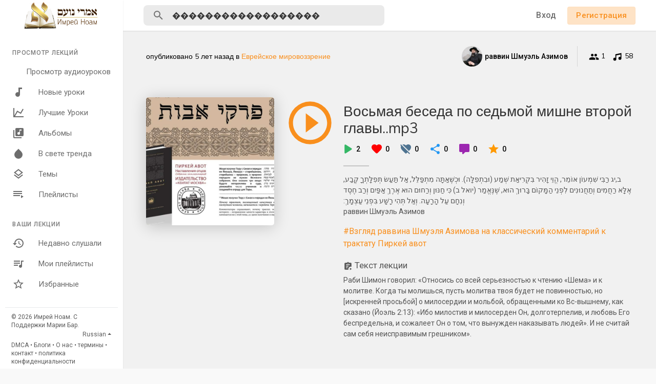

--- FILE ---
content_type: text/html; charset=UTF-8
request_url: https://shiurim.imrey.org/track/tFZE7x4oxKhd8fB/%EF%BF%BD%EF%BF%BD%EF%BF%BD%EF%BF%BD%EF%BF%BD%EF%BF%BD%EF%BF%BD%EF%BF%BD%EF%BF%BD%EF%BF%BD%EF%BF%BD%EF%BF%BD%EF%BF%BD%EF%BF%BD%EF%BF%BD%EF%BF%BD%EF%BF%BD%EF%BF%BD
body_size: 33315
content:
<!DOCTYPE html>
<html lang="en">
	<head>
		<!-- Title -->
		<title>Восьмая беседа по седьмой мишне второй главы..mp3 - Аудио лекции по Торе</title>

		<!-- Required Meta Tags Always Come First -->
		<meta http-equiv="Content-Type" content="text/html; charset=UTF-8"/>
		<meta name="viewport" content="width=device-width, initial-scale=1, shrink-to-fit=no">

		<meta name="title" content="Восьмая беседа по седьмой мишне второй главы..mp3 - Аудио лекции по Торе">
		<meta name="description" content="Аудио лекции по Торе">
		<meta name="keywords" content="Аудио, лекции, Тора">


		<meta property="og:title" content="Восьмая беседа по седьмой мишне второй главы..mp3"><meta property="og:image" content="https://shiurim.imrey.org/upload/photos/2020/11/hheKRRwDuOAfNcdYDMw8_29_d32e32ed23debd6bbed5f308a8af9963_image.jpg"><meta property="og:image:width" content="500"><meta property="og:image:height" content="500"><meta property="og:description" content="ב,יג רַבִּי שִׁמְעוֹן אוֹמֵר, הֱוֵי זָהִיר בִּקְרִיאַת שְׁמַע (וּבִתְפִלָּה). וּכְשֶׁאַתָּה מִתְפַּלֵּל, אַל תַּעַשׂ תְּפִלָּתְךָ קֶבַע, אֶלָּא רַחֲמִים ‏וְתַחֲנוּנִים לִפְנֵי הַמָּקוֹם בָּרוּךְ הוּא, שֶׁנֶּאֱמַר (יואל ב) כִּי חַנּוּן וְרַחוּם הוּא אֶרֶךְ אַפַּיִם וְרַב חֶסֶד וְנִחָם עַל הָרָעָה. ‏וְאַל תְּהִי רָשָׁע בִּפְנֵי עַצְמָךְ:‏ <br>раввин Шмуэль Азимов">		<!-- Favicon -->
		<link rel="shortcut icon" href="https://shiurim.imrey.org/themes/default/img/icon.png" />

		<!-- Google Fonts -->
		<link href="//fonts.googleapis.com/css?family=Roboto:300,400,500" rel="stylesheet">
		<link href="//fonts.googleapis.com/css?family=Muli:300,400" rel="stylesheet">
		
		<script src="https://shiurim.imrey.org/themes/default/js/jquery.min.js"></script>
		<link rel="stylesheet" href="//code.jquery.com/ui/1.12.1/themes/base/jquery-ui.css">
		<script src="https://shiurim.imrey.org/themes/default/js/jquery-ui.min.js"></script>
		<!-- CSS -->
		<link rel="stylesheet" href="https://shiurim.imrey.org/themes/default/css/bootstrap.min.css">
		<link rel="stylesheet" href="https://shiurim.imrey.org/themes/default/css/owl.carousel.min.css">
		<link rel="stylesheet" href="https://shiurim.imrey.org/themes/default/css/style.css">
		<script src="https://shiurim.imrey.org/themes/default/js/wavesurfer.min.js"></script>

		<script type="text/javascript" src="https://shiurim.imrey.org/themes/default/js/tag-it.min.js"></script>
		<link rel="stylesheet" href="https://shiurim.imrey.org/themes/default/css/jquery.tagit.css">
		<link rel="stylesheet" href="https://cdnjs.cloudflare.com/ajax/libs/bootstrap-colorpicker/2.5.3/css/bootstrap-colorpicker.min.css" />
		<script src="https://cdnjs.cloudflare.com/ajax/libs/bootstrap-colorpicker/2.5.3/js/bootstrap-colorpicker.min.js"></script>

		<script type="text/javascript" src="https://shiurim.imrey.org/themes/default/js/fastclick.js"></script>

		<!-- <script src="https://unpkg.com/wavesurfer.js"></script> -->
				<script src="https://shiurim.imrey.org/themes/default/js/emojionearea.min.js"></script>
		<link rel="stylesheet" href="https://shiurim.imrey.org/themes/default/css/emojionearea.min.css">
		 		<script>
			window.run_station = null;
            $(document).ready(function() {
                // $(".emoji_comment_btn").emojioneArea({
                //     standalone: true,
                //     autocomplete: false,
                //     pickerPosition: "bottom",
                //     emojiPlaceholder: "",
                //     inline: true,
                //     dir            : "ltr",
                //     placement : 'absright'
                // 	// container: "#container",
                // 	// hideSource: false,
                // 	// useSprite: false
                // });
                window.init_emojioneArea = function() {
                    $(".comment_input").emojioneArea({
                        useInternalCDN: true,
                        events: {
                            keyup: function (editor, event) {
                                let emojioneArea = this; //this is instance of EmojioneArea
                                if (event.which === 13 && !event.shiftKey) {
                                    // $scope.onPressKeyTextarea(event);
									var audioid = $( $(this)[0].source[0]).attr('data-audio-id');
                                    registerComment(emojioneArea.getText(), audioid, event, $(this));
                                    emojioneArea.setText('');
                                    emojioneArea.hidePicker();
                                    emojioneArea.editor.focus();
                                    event.preventDefault();
                                }
                            }
                        },
                        search: false,
                        recentEmojis: false,
                        filtersPosition: "bottom",
                        tones: false,
                        autocomplete: true,
                        filters: {animals_nature: false, food_drink: false, activity: false, travel_places: false, objects: false, symbols: false, flags: false}
                    });
                }
                window.init_emojioneArea();
            });
		</script>

		<script>
		$(document).ready(function() {
		  $.ajaxSetup({ 
		    data: {
		        hash_id: getHashID()
		    },
		    cache: false 
		  });
		});
		$(window).on("popstate", function () {
			if (history.state.ajax_url) {
				goToAjaxLink(history.state.ajax_url);
			}
		});
		window.search_url = 'https://shiurim.imrey.org/search/songs/';
        window.chatfetch = false;
			$(document).on('click', '[data-load]', function(event) {
				  //$('.sections li').removeClass('active');
			      $('#bar_loading').show().animate({width:20 + 80 * Math.random() + "%"}, 200);
			      event.preventDefault();
			      var url = $(this).attr('data-load');
			      $.ajax({
			        url: siteUrl() + '/ajax-load.php?path=' + url,
			        type: 'GET',
			        dataType: 'html'
			      })
			      .done(function(data_html, textStatus, request) {
			      	if (request.status == 201) {
			      		$('#login_box').modal('show');
			      	} else {
			      	    if(window.run_station !== null){
                            window.run_station.pause();
						}
                        data = JSON.parse($(data_html).filter('#json-data').val());



				        window.history.pushState({state:'new', ajax_url: url},'', data.url);

                        if(data.page_name == 'messages'){
                            window.chatfetch = true;
						}else{
                            window.chatfetch = false;
						}

				        if(data.page_name !== 'search'){
				            $('#search_keyword').val('');
						}

				        $('#container_content').html(data_html);
				        $('meta[name=title]').attr('content', data.site_title);
				        $('#page').attr('data-page', data.page_name);
				        $('meta[name=description]').attr('content', data.description);
				        $('meta[name=keywords]').attr('content', data.keyword);
				        $('title').html(data.site_title);
				        if (data.page_name) {
				        	setTimeout(function () {
				        		updateWaves = false;
				        		if ($('#current-track').val()) {
				        			if (Amplitude.getActiveSongMetadata().id == $('#current-track').val()) {
					        			updateWaves = true;
					        		} else {
					        			$('body').removeClass('player_running');
					        		}
				        		} else {
				        			updateWaves = true;
				        		}
				        		if (updateWaves == true) {
				        			var getCurrentPlaying = Number($('.amplitude-song-played-progress').attr('value')) * 100;
					        		$('#light-wave').width(getCurrentPlaying + '%');
					        		updateWaveForm();
				        		}
				        	}, 100);
				        	if( data.page_name == 'blogs' ){
                                window.search_url = 'https://shiurim.imrey.org/blogs/tag/';
							}
				        }
				        if (Amplitude.getActiveSongMetadata().id && $('#page').attr('data-page') == 'track') {
				        	if (Amplitude.getActiveSongMetadata().id == $('#current-track').val()) {
				        		$('body').addClass('player_running');
				        	}
				        }
				        if (Amplitude.getActiveSongMetadata().u_id && $('#page').attr('data-page') != 'track') {
				        	$('.playlist-list-song[data-id=' + Amplitude.getActiveSongMetadata().u_id + ']').addClass('playing');
				        	$('.list-recommended[data-id=' + Amplitude.getActiveSongMetadata().u_id + ']').addClass('playlist-list-song playing');
				        	if ($('.feed_post[data-id="' + Amplitude.getActiveSongMetadata().u_id + '"]').length > 0) {
				        		$.get('https://shiurim.imrey.org/endpoints/get-song-info', {id: Amplitude.getActiveSongMetadata().id}, function(data) {
				        			if (data.status == 200) {
				        				$('body').attr('song-duration', data.duration);
				        				if (data.songWaves.length > 0) {
											$('.feed_post[data-id="' + data.songID + '"]:first').find('.waveform-small').html(data.songWaves);
											$('#light-wave img').width($('#dark-wave').width() + 'px');
											$('.feed_post[data-id="' + data.songID + '"]:first').find('.post-actions').removeClass('hidden');
											$('.feed_post[data-id="' + data.songID + '"]:first').find('.ssong_comments').removeClass('hidden');
											$('.feed_post[data-id="' + data.songID + '"]:first').find('.art-info').removeClass('hidden');
				    						$('.feed_post[data-id="' + data.songID + '"]:first').find('.comment_list').html(data.comments);
				    						$('.feed_post[data-id="' + data.songID + '"]:first').find('.comment-waves').html(data.waves);
				    						var getCurrentPlaying = Number($('.amplitude-song-played-progress').attr('value')) * 100;
					        		        $('#light-wave').width(getCurrentPlaying + '%');
				    						updateWaveForm();
										}
				        			}
				        		});
				        	}
				        }
                        $('#music-user-ads-table').find('[type="checkbox"]').each(function(index, el) {
                            $(el).bootstrapToggle();
                        });

                        if( data.page_name === 'station'){
                            setTimeout(function () {
                            	$('body').addClass('player_running');
                            }, 100);
                        }

			      	}
			        
			      })
			      .fail(function() {
			         window.location.href = siteUrl()+'/404';
			      })
			      .always(function() {
			      	if (typeof data !== 'undefined') {
			      		if (data.page_name == 'user' && data.scroll == true) {
				        	$('html,body').animate({
						        scrollTop: $('#myTab').offset().top - 350
						    });
				        } else {
				        	$('html,body').animate({
						        scrollTop: $('body').offset().top
						    });
				        }
                        window.init_emojioneArea();
			      	}
			        $('#bar_loading').animate({width:"100%"}, 200).fadeOut(300, function() {
			           $(this).width("0");
			        });
			      });
			  });
			window.artist_sell = 'off';
		</script>

		<script src="https://shiurim.imrey.org/themes/default/js/header.js?4045"></script>

				<link rel="stylesheet" href="https://shiurim.imrey.org/themes/default/css/day.style.css" id="night-mode-css">
		
		<link rel="stylesheet" href="https://shiurim.imrey.org/themes/default/css/custom.style.css?4417" id="custom.style.css">
		

		<link href="https://gitcdn.github.io/bootstrap-toggle/2.2.2/css/bootstrap-toggle.min.css" rel="stylesheet">
		<link rel="stylesheet" href="https://shiurim.imrey.org/themes/default/js/lib/sweetalert2/dist/sweetalert2.min.css">
		<link rel="stylesheet" type="text/css" href="https://cdn.datatables.net/1.10.20/css/dataTables.bootstrap4.min.css">
		<link rel="stylesheet" href="https://cdnjs.cloudflare.com/ajax/libs/bootstrap-select/1.13.1/css/bootstrap-select.min.css">


	</head>
	
	<body class="" data-lang="ltr">		
		<div class="music_app">
			<div class="ma_container" id="page" data-page="track">
				<!-- Start Sidebar  -->	
				<div class="ma_sidebar">
	<div class="sidebar">
		<div class="logo_container">
			<a href="https://shiurim.imrey.org" >
								<img src="https://shiurim.imrey.org/themes/default/img/logo.png" alt="">
							</a>
		</div>
		<div class="sidebar_innr" data-simplebar>
			<ul class="sections">
				<h3>Просмотр лекций</h3>
				<li class="">
					<a href="https://shiurim.imrey.org/discover" data-load="discover">
						<svg xmlns="http://www.w3.org/2000/svg" viewBox="0 0 24 24">
							<path fill="currentColor" d="M21,3V15.5A3.5,3.5 0 0,1 17.5,19A3.5,3.5 0 0,1 14,15.5A3.5,3.5 0 0,1 17.5,12C18.04,12 18.55,12.12 19,12.34V6.47L9,8.6V17.5A3.5,3.5 0 0,1 5.5,21A3.5,3.5 0 0,1 2,17.5A3.5,3.5 0 0,1 5.5,14C6.04,14 6.55,14.12 7,14.34V6L21,3Z"></path>
						</svg>
						Просмотр аудиоуроков
					</a>
				</li>
				<li class="">
					<a href="https://shiurim.imrey.org/new_music" data-load="new_music">
						<svg xmlns="http://www.w3.org/2000/svg" viewBox="0 0 24 24">
							<path fill="currentColor" d="M12,3V12.26C11.5,12.09 11,12 10.5,12C8,12 6,14 6,16.5C6,19 8,21 10.5,21C13,21 15,19 15,16.5V6H19V3H12Z"></path>
						</svg>
						Новые уроки
					</a>
				</li>
				<li class="">
					<a href="https://shiurim.imrey.org/top_music" data-load="top_music">
						<svg xmlns="http://www.w3.org/2000/svg" viewBox="0 0 24 24">
							<path fill="currentColor" d="M16,11.78L20.24,4.45L21.97,5.45L16.74,14.5L10.23,10.75L5.46,19H22V21H2V3H4V17.54L9.5,8L16,11.78Z"></path>
						</svg>
						Лучшие Уроки
					</a>
				</li>
				<li class="">
					<a href="https://shiurim.imrey.org/albums" data-load="albums">
                        <svg xmlns="http://www.w3.org/2000/svg" width="24" height="24" viewBox="0 0 24 24"><path fill="currentColor" d="M4,6H2V20A2,2 0 0,0 4,22H18V20H4M18,7H15V12.5A2.5,2.5 0 0,1 12.5,15A2.5,2.5 0 0,1 10,12.5A2.5,2.5 0 0,1 12.5,10C13.07,10 13.58,10.19 14,10.5V5H18M20,2H8A2,2 0 0,0 6,4V16A2,2 0 0,0 8,18H20A2,2 0 0,0 22,16V4A2,2 0 0,0 20,2Z"></path></svg> Альбомы
					</a>
				</li>
				<li class="">
					<a href="https://shiurim.imrey.org/spotlight" data-load="spotlight">
						<svg xmlns="http://www.w3.org/2000/svg" viewBox="0 0 24 24">
							<path fill="currentColor" d="M12 2.69l5.66 5.66a8 8 0 1 1-11.31 0z"></path>
						</svg>
						В свете тренда
					</a>
				</li>
				<li class="">
					<a href="https://shiurim.imrey.org/genres" data-load="genres">
						<svg xmlns="http://www.w3.org/2000/svg" viewBox="0 0 24 24">
							<path fill="currentColor" d="M12,18.54L19.37,12.8L21,14.07L12,21.07L3,14.07L4.62,12.81L12,18.54M12,16L3,9L12,2L21,9L12,16M12,4.53L6.26,9L12,13.47L17.74,9L12,4.53Z"></path>
						</svg>
						Темы
					</a>
				</li>
				<li class="">
					<a href="https://shiurim.imrey.org/playlists" data-load="playlists">
						<svg xmlns="http://www.w3.org/2000/svg" viewBox="0 0 24 24">
							<path fill="currentColor" d="M19,9H2V11H19V9M19,5H2V7H19V5M2,15H15V13H2V15M17,13V19L22,16L17,13Z"></path>
						</svg>
						Плейлисты
					</a>
				</li>
							</ul>
						<ul class="sections">
				<h3>Ваши лекции</h3>
				<li  class="">
					<a href="Недавно слушали" data-load="recently_played">
						<svg xmlns="http://www.w3.org/2000/svg" viewBox="0 0 24 24">
							<path fill="currentColor" d="M13.5,8H12V13L16.28,15.54L17,14.33L13.5,12.25V8M13,3A9,9 0 0,0 4,12H1L4.96,16.03L9,12H6A7,7 0 0,1 13,5A7,7 0 0,1 20,12A7,7 0 0,1 13,19C11.07,19 9.32,18.21 8.06,16.94L6.64,18.36C8.27,20 10.5,21 13,21A9,9 0 0,0 22,12A9,9 0 0,0 13,3"></path>
						</svg>
						Недавно слушали
					</a>
				</li>
				<li  class="">
					<a href="Мои плейлисты" data-load="my_playlists">
						<svg xmlns="http://www.w3.org/2000/svg" viewBox="0 0 24 24">
							<path fill="currentColor" d="M15 6H3v2h12V6zm0 4H3v2h12v-2zM3 16h8v-2H3v2zM17 6v8.18c-.31-.11-.65-.18-1-.18-1.66 0-3 1.34-3 3s1.34 3 3 3 3-1.34 3-3V8h3V6h-5z"></path>
						</svg>
						Мои плейлисты
					</a>
				</li>
				<li class="">
					<a href="Избранные" data-load="favourites">
						<svg xmlns="http://www.w3.org/2000/svg" viewBox="0 0 24 24">
							<path fill="currentColor" d="M12,15.39L8.24,17.66L9.23,13.38L5.91,10.5L10.29,10.13L12,6.09L13.71,10.13L18.09,10.5L14.77,13.38L15.76,17.66M22,9.24L14.81,8.63L12,2L9.19,8.63L2,9.24L7.45,13.97L5.82,21L12,17.27L18.18,21L16.54,13.97L22,9.24Z"></path>
						</svg>
						Избранные
					</a>
				</li>
			</ul>
			<div class="ma_footer">
				
				<div class="ma_footer_cright">
					© 2026 Имрей Ноам. С Поддержки Марии Бар.					<div class="lang_select dropup">
						<button type="button" class="btn dropdown-toggle" data-display="static" data-toggle="dropdown" aria-haspopup="true" aria-expanded="false">Russian</button>
						<div class="dropdown-menu dropdown-menu-right mat-dropdown">
							<ul class="list-unstyled mb-0">
																	<li><a href="?lang=english">English</a></li>
																	<li><a href="?lang=dutch">Dutch</a></li>
																	<li><a href="?lang=german">German</a></li>
																	<li><a href="?lang=russian">Russian</a></li>
															</ul>
						</div>
					</div>
				</div>
				<div class="ma_footer_links">
                    <a href="https://shiurim.imrey.org/terms/dmca" data-load="terms/dmca">DMCA</a> •

                    <a href="https://shiurim.imrey.org/blogs" data-load="blogs">Блоги</a> • <a href="https://shiurim.imrey.org/terms/about" data-load="terms/about">О нас</a> • <a href="https://shiurim.imrey.org/terms/terms" data-load="terms/terms">термины</a> • <a href="https://shiurim.imrey.org/contact" data-load="contact">контакт</a> • <a href="https://shiurim.imrey.org/terms/privacy" data-load="terms/privacy">политика конфиденциальности</a>
				</div>
			</div>
		</div>
	</div>
</div>
<script>
$(document).on('click', '.sidebar .sidebar_innr a', function() {
	$('body').removeClass('side_open');
});
</script>
				<!-- End Sidebar  -->	

				<!-- Header  -->
				<div id="main-header">
					<header>
	<div class="head_menu" id="open_slide">
		<svg xmlns="http://www.w3.org/2000/svg" width="24" height="24" viewBox="0 0 24 24"><path fill="currentColor" d="M3,6H21V8H3V6M3,11H21V13H3V11M3,16H21V18H3V16Z" /></svg>
	</div>
	<div class="head_logo">
		<a href="https://shiurim.imrey.org/">
						<img src="https://shiurim.imrey.org/themes/default/img/logo.png" alt="">
					</a>
	</div>
	<div class="head_search">
		<form onSubmit="event.preventDefault();window.location = window.search_url + $('#search_keyword').val();">
    <!--action="https://shiurim.imrey.org/search/songs" method="POST" >-->
	<div class="head_search_cont">
		<input name="search_keyword" id="search_keyword" value="������������������" type="text" class="form-control" placeholder="Поиск уроков, авторов, плейлистов и многое другое .." onfocus="Ma_OpenTrending();" autocomplete="off"/>
		<div class="head_search_mobi_close" id="close_search">
			<svg xmlns="http://www.w3.org/2000/svg" width="24" height="24" viewBox="0 0 24 24"><path fill="currentColor" d="M19,6.41L17.59,5L12,10.59L6.41,5L5,6.41L10.59,12L5,17.59L6.41,19L12,13.41L17.59,19L19,17.59L13.41,12L19,6.41Z" /></svg>
		</div>
		<svg xmlns="http://www.w3.org/2000/svg" width="24" height="24" viewBox="0 0 24 24"><path fill="currentColor" d="M9.5,3A6.5,6.5 0 0,1 16,9.5C16,11.11 15.41,12.59 14.44,13.73L14.71,14H15.5L20.5,19L19,20.5L14,15.5V14.71L13.73,14.44C12.59,15.41 11.11,16 9.5,16A6.5,6.5 0 0,1 3,9.5A6.5,6.5 0 0,1 9.5,3M9.5,5C7,5 5,7 5,9.5C5,12 7,14 9.5,14C12,14 14,12 14,9.5C14,7 12,5 9.5,5Z" /></svg>
		<div class="search_dropdown hidden">
			<div data-simplebar>
				<div class="trend_head"><svg xmlns="http://www.w3.org/2000/svg" width="24" height="24" viewBox="0 0 24 24"><path fill="#2196f3" d="M16,6L18.29,8.29L13.41,13.17L9.41,9.17L2,16.59L3.41,18L9.41,12L13.41,16L19.71,9.71L22,12V6H16Z" /></svg> Актуальные</div>
									<div class="serach_trend"><a href="https://shiurim.imrey.org/search/songs/Недельная глава Насо" data-load="search/songs/Недельная глава Насо">Недельная глава Насо</a></div>
									<div class="serach_trend"><a href="https://shiurim.imrey.org/search/songs/Автор: раввин Гедалия Шестак" data-load="search/songs/Автор: раввин Гедалия Шестак">Автор: раввин Гедалия Шестак</a></div>
									<div class="serach_trend"><a href="https://shiurim.imrey.org/search/songs/молитва" data-load="search/songs/молитва">молитва</a></div>
									<div class="serach_trend"><a href="https://shiurim.imrey.org/search/songs/Взгляд раввина Шмуэля Азимова на классический комментарий к трактаату Пиркей авот" data-load="search/songs/Взгляд раввина Шмуэля Азимова на классический комментарий к трактаату Пиркей авот">Взгляд раввина Шмуэля Азимова на классический комментарий к трактаату Пиркей авот</a></div>
									<div class="serach_trend"><a href="https://shiurim.imrey.org/search/songs/недельная глава" data-load="search/songs/недельная глава">недельная глава</a></div>
									<div class="serach_trend"><a href="https://shiurim.imrey.org/search/songs/радио" data-load="search/songs/радио">радио</a></div>
									<div class="serach_trend"><a href="https://shiurim.imrey.org/search/songs/мусар" data-load="search/songs/мусар">мусар</a></div>
									<div class="serach_trend"><a href="https://shiurim.imrey.org/search/songs/йецер ара" data-load="search/songs/йецер ара">йецер ара</a></div>
									<div class="serach_trend"><a href="https://shiurim.imrey.org/search/songs/еврейское мировоззрение" data-load="search/songs/еврейское мировоззрение">еврейское мировоззрение</a></div>
									<div class="serach_trend"><a href="https://shiurim.imrey.org/search/songs/Автор: раввин Моше Пантелят" data-load="search/songs/Автор: раввин Моше Пантелят">Автор: раввин Моше Пантелят</a></div>
								<div class="text-center see_all">
					<a href="https://shiurim.imrey.org/search/songs" data-load="search/songs"><svg xmlns="http://www.w3.org/2000/svg" width="24" height="24" viewBox="0 0 24 24"><path fill="currentColor" d="M9.5,3A6.5,6.5 0 0,1 16,9.5C16,11.11 15.41,12.59 14.44,13.73L14.71,14H15.5L20.5,19L19,20.5L14,15.5V14.71L13.73,14.44C12.59,15.41 11.11,16 9.5,16A6.5,6.5 0 0,1 3,9.5A6.5,6.5 0 0,1 9.5,3M9.5,5C7,5 5,7 5,9.5C5,12 7,14 9.5,14C12,14 14,12 14,9.5C14,7 12,5 9.5,5Z"></path></svg> Расширенный поиск</a>
				</div>
			</div>
		</div>
	</div>
</form>
	</div>
	<div class="head_user not_loggd_hdrr">
		<div class="head_search_mobi" id="open_search">
			<svg xmlns="http://www.w3.org/2000/svg" width="24" height="24" viewBox="0 0 24 24"><path fill="currentColor" d="M9.5,3A6.5,6.5 0 0,1 16,9.5C16,11.11 15.41,12.59 14.44,13.73L14.71,14H15.5L20.5,19L19,20.5L14,15.5V14.71L13.73,14.44C12.59,15.41 11.11,16 9.5,16A6.5,6.5 0 0,1 3,9.5A6.5,6.5 0 0,1 9.5,3M9.5,5C7,5 5,7 5,9.5C5,12 7,14 9.5,14C12,14 14,12 14,9.5C14,7 12,5 9.5,5Z" /></svg>
		</div>
		<a href="#" data-toggle="modal" data-target="#login_box" class="btn login hide_hd_btn">Вход</a>
				<a href="#" data-toggle="modal" data-target="#signup_box" class="btn btn-primary btn-mat hide_hd_btn">Регистрация</a>
				<span class="opts_head_acc dropdown">
			<svg data-display="static" data-toggle="dropdown" aria-haspopup="true" aria-expanded="true" xmlns="http://www.w3.org/2000/svg" width="24" height="24" viewBox="0 0 24 24"><path fill="currentColor" d="M12,19.2C9.5,19.2 7.29,17.92 6,16C6.03,14 10,12.9 12,12.9C14,12.9 17.97,14 18,16C16.71,17.92 14.5,19.2 12,19.2M12,5A3,3 0 0,1 15,8A3,3 0 0,1 12,11A3,3 0 0,1 9,8A3,3 0 0,1 12,5M12,2A10,10 0 0,0 2,12A10,10 0 0,0 12,22A10,10 0 0,0 22,12C22,6.47 17.5,2 12,2Z"></path></svg>
			<div class="dropdown-menu dropdown-menu-right mat-dropdown">
				<ul class="list-unstyled mb-0">
					<li><a href="#" data-toggle="modal" data-target="#login_box">Вход</a></li>
										<li><a href="#" data-toggle="modal" data-target="#signup_box">Регистрация</a></li>
									</ul>
			</div>
		</span>
	</div>
</header>
				</div>
				<div id="bar_loading"></div>
				<!-- End Header  -->

				<!-- Content  -->
				<div id="container_content">
					<div class="ma_page_content">
	<div class="ma_pc_inner">
		<div class="single_song">
			<div class="ssong_header">
				<div class="container">
					<div class="ss_sub_head">
						<span class="published">опубликовано <span class="ajax-time" title="2020-11-29T06:59:40+00:00" style="font-size: inherit;">5 лет тому назад</span> в <a href="https://shiurim.imrey.org/explore-genres/1" data-load="explore-genres/1" class="main">Еврейское мировоззрение</a></span>
						<div class="ss_publisher_info">
							<a class="ss_short_info" href="https://shiurim.imrey.org/rabbiShmuel" data-load="rabbiShmuel">
								<div class="user-image">
									<div class="user-avatar-img">
										<img src="https://shiurim.imrey.org/upload/photos/2020/11/kqnYoFGDLPIae3V6Rmai_19_97e762d3a307959e77876cb49b08ece6_image.jpeg" alt="User Avatar">
									</div>
																	</div>
								
								<p class="ss_short_info_innr">
									<span class="aut_nam">раввин Шмуэль Азимов</span>
									<span class="published">5 лет тому назад</span>
								</p>
							</a>
							<span title="Подписались"><svg xmlns="http://www.w3.org/2000/svg" width="20" height="20" viewBox="0 0 24 24"><path fill="currentColor" d="M16,13C15.71,13 15.38,13 15.03,13.05C16.19,13.89 17,15 17,16.5V19H23V16.5C23,14.17 18.33,13 16,13M8,13C5.67,13 1,14.17 1,16.5V19H15V16.5C15,14.17 10.33,13 8,13M8,11A3,3 0 0,0 11,8A3,3 0 0,0 8,5A3,3 0 0,0 5,8A3,3 0 0,0 8,11M16,11A3,3 0 0,0 19,8A3,3 0 0,0 16,5A3,3 0 0,0 13,8A3,3 0 0,0 16,11Z" /></svg> 1</span>
							<span title="Дорожки"><svg xmlns="http://www.w3.org/2000/svg" width="20" height="20" viewBox="0 0 24 24"><path fill="currentColor" d="M21,3V15.5A3.5,3.5 0 0,1 17.5,19A3.5,3.5 0 0,1 14,15.5A3.5,3.5 0 0,1 17.5,12C18.04,12 18.55,12.12 19,12.34V6.47L9,8.6V17.5A3.5,3.5 0 0,1 5.5,21A3.5,3.5 0 0,1 2,17.5A3.5,3.5 0 0,1 5.5,14C6.04,14 6.55,14.12 7,14.34V6L21,3Z" /></svg> 58</span>
													</div>
					</div>
					<div class="ss_sub_body">
						<div class="clearfix">
							<div class="float-left ss_image" style="background-image: url(https://shiurim.imrey.org/upload/photos/2020/11/hheKRRwDuOAfNcdYDMw8_29_d32e32ed23debd6bbed5f308a8af9963_image.jpg)"></div>
							<div class="ss_track_info">
								<div class="ss_track_play_pause">
																			<div class="play_btn" onclick="playSong('tFZE7x4oxKhd8fB');"><svg xmlns="http://www.w3.org/2000/svg" width="100" height="100" viewBox="0 0 24 24"><path fill="#f98f1d" d="M12,20C7.59,20 4,16.41 4,12C4,7.59 7.59,4 12,4C16.41,4 20,7.59 20,12C20,16.41 16.41,20 12,20M12,2A10,10 0 0,0 2,12A10,10 0 0,0 12,22A10,10 0 0,0 22,12A10,10 0 0,0 12,2M10,16.5L16,12L10,7.5V16.5Z" /></svg></div>
										<div class="pause_btn" onclick="Amplitude.pause();$('body').removeClass('player_running');"><svg xmlns="http://www.w3.org/2000/svg" width="100" height="100" viewBox="0 0 24 24"><path fill="#f98f1d" d="M13,16V8H15V16H13M9,16V8H11V16H9M12,2A10,10 0 0,1 22,12A10,10 0 0,1 12,22A10,10 0 0,1 2,12A10,10 0 0,1 12,2M12,4A8,8 0 0,0 4,12A8,8 0 0,0 12,20A8,8 0 0,0 20,12A8,8 0 0,0 12,4Z" /></svg></div>
																	</div>
								<div class="ss_track_info_innr">
									<h2><a href="https://shiurim.imrey.org/track/tFZE7x4oxKhd8fB" data-load='track/tFZE7x4oxKhd8fB' style="color: #fff">Восьмая беседа по седьмой мишне второй главы..mp3</a></h2>
									<ul class="ss_stats list-unstyled mb-0">
										<li class="ss_track_info_innr_play_ico"><svg xmlns="http://www.w3.org/2000/svg" width="34" height="34" viewBox="0 0 24 24"><path fill="#1eee6c" d="M8 6.82v10.36c0 .79.87 1.27 1.54.84l8.14-5.18c.62-.39.62-1.29 0-1.69L9.54 5.98C8.87 5.55 8 6.03 8 6.82z" /></svg> 2</li>
										<li>
											<svg xmlns="http://www.w3.org/2000/svg" width="24" height="24" viewBox="0 0 24 24"><path fill="red" d="M13.35 20.13c-.76.69-1.93.69-2.69-.01l-.11-.1C5.3 15.27 1.87 12.16 2 8.28c.06-1.7.93-3.33 2.34-4.29 2.64-1.8 5.9-.96 7.66 1.1 1.76-2.06 5.02-2.91 7.66-1.1 1.41.96 2.28 2.59 2.34 4.29.14 3.88-3.3 6.99-8.55 11.76l-.1.09z"></path></svg>
											<span id="track_likes_count" data-count="0">0</span></li>
										<li>
											<svg xmlns="http://www.w3.org/2000/svg" width="24" height="24" viewBox="0 0 24 24"><path fill="#4e7390" d="M1,4.27L2.28,3L20,20.72L18.73,22L15.18,18.44L13.45,20.03L12,21.35L10.55,20.03C5.4,15.36 2,12.27 2,8.5C2,7.55 2.23,6.67 2.63,5.9L1,4.27M7.5,3C9.24,3 10.91,3.81 12,5.08C13.09,3.81 14.76,3 16.5,3C19.58,3 22,5.41 22,8.5C22,11.07 20.42,13.32 17.79,15.97L5.27,3.45C5.95,3.16 6.7,3 7.5,3Z"></path></svg>
											<span id="track_dislikes_count" data-count="0">0</span></li>
										<li class="ss_track_info_innr_share_ico"><svg xmlns="http://www.w3.org/2000/svg" width="24" height="24" viewBox="0 0 24 24"><path fill="currentColor" d="M18 16.08c-.76 0-1.44.3-1.96.77L8.91 12.7c.05-.23.09-.46.09-.7s-.04-.47-.09-.7l7.05-4.11c.54.5 1.25.81 2.04.81 1.66 0 3-1.34 3-3s-1.34-3-3-3-3 1.34-3 3c0 .24.04.47.09.7L8.04 9.81C7.5 9.31 6.79 9 6 9c-1.66 0-3 1.34-3 3s1.34 3 3 3c.79 0 1.5-.31 2.04-.81l7.12 4.16c-.05.21-.08.43-.08.65 0 1.61 1.31 2.92 2.92 2.92s2.92-1.31 2.92-2.92-1.31-2.92-2.92-2.92z" /></svg> 0</li>
										<li class="ss_track_info_innr_commnt_ico"><svg xmlns="http://www.w3.org/2000/svg" width="24" height="24" viewBox="0 0 24 24"><path fill="currentColor" d="M9,22A1,1 0 0,1 8,21V18H4A2,2 0 0,1 2,16V4C2,2.89 2.9,2 4,2H20A2,2 0 0,1 22,4V16A2,2 0 0,1 20,18H13.9L10.2,21.71C10,21.9 9.75,22 9.5,22V22H9Z" /></svg> 0</li>
										<li><svg xmlns="http://www.w3.org/2000/svg" width="24" height="24" viewBox="0 0 24 24"><path fill="#ff9900" d="M12,17.27L18.18,21L16.54,13.97L22,9.24L14.81,8.62L12,2L9.19,8.62L2,9.24L7.45,13.97L5.82,21L12,17.27Z" /></svg> 0</li>
																			</ul>
									<div class="ds_review_headlines"></div>
									<div class="song_border"></div>
									<p class="ss_description">ב,יג רַבִּי שִׁמְעוֹן אוֹמֵר, הֱוֵי זָהִיר בִּקְרִיאַת שְׁמַע (וּבִתְפִלָּה). וּכְשֶׁאַתָּה מִתְפַּלֵּל, אַל תַּעַשׂ תְּפִלָּתְךָ קֶבַע, אֶלָּא רַחֲמִים ‏וְתַחֲנוּנִים לִפְנֵי הַמָּקוֹם בָּרוּךְ הוּא, שֶׁנֶּאֱמַר (יואל ב) כִּי חַנּוּן וְרַחוּם הוּא אֶרֶךְ אַפַּיִם וְרַב חֶסֶד וְנִחָם עַל הָרָעָה. ‏וְאַל תְּהִי רָשָׁע בִּפְנֵי עַצְמָךְ:‏ <br>раввин Шмуэль Азимов</p>
									<div class="ss_tags">
																					<a href="https://shiurim.imrey.org/search/songs/Взгляд раввина Шмуэля Азимова на классический комментарий к трактату Пиркей авот" data-load='search/songs/Взгляд раввина Шмуэля Азимова на классический комментарий к трактату Пиркей авот'>#Взгляд раввина Шмуэля Азимова на классический комментарий к трактату Пиркей авот</a>
																			</div>

																		<div class="song_lyrics">
									<!--
										<style>
											.read-more-state {
												display: none;
											}
											.read-more-target {
												opacity: 0;
												max-height: 0;
												font-size: 0;
												transition: .25s ease;
											}
											.read-more-state:checked ~ .read-more-wrap .read-more-target {
												opacity: 1;
												font-size: inherit;
												max-height: 999em;
											}
											.read-more-state ~ .read-more-trigger:before {
												content: 'Показать больше';
											}
											.read-more-state:checked ~ .read-more-trigger:before {
												content: 'Показывай меньше';
											}
											.read-more-trigger {
												cursor: pointer;
												display: inline-block;
												padding: 0 .5em;
												color: #666;
												font-size: .9em;
												line-height: 2;
												border: 1px solid #ddd;
												border-radius: .25em;
											}
										</style>
										<div>
											<input type="checkbox" class="read-more-state" id="post-2" />
											<ul class="read-more-wrap" style="list-style: none;padding: 0px;">
												<li>Раби Шимон говорил: «Относись со всей серьезностью к чтению «Шема» и к молитве. Ко�</li>
												<li class="read-more-target">�да ты молишься, пусть молитва твоя будет не повинностью, но [искренней просьбой] о милосердии и мольбой, обращенными ко Вс-вышнему, как сказано (Йоэль 2:13): «Ибо милостив и милосерден Он, долготерпелив, и любовь Его беспредельна, и сожалеет Он о том, что вынужден наказывать людей». И не считай сам себя неисправимым грешником».</li>
											</ul>
											<label for="post-2" class="read-more-trigger"></label>
										</div>
									-->
									<h3><svg xmlns="http://www.w3.org/2000/svg" viewBox="0 0 24 24"><path fill="currentColor" d="M19,3A2,2 0 0,1 21,5V13.34C20.36,13.11 19.68,13 19,13C15.68,13 13,15.69 13,19C13,19.68 13.11,20.36 13.34,21H5A2,2 0 0,1 3,19V5A2,2 0 0,1 5,3H9.18C9.5,2.16 10.14,1.5 11,1.2C12.53,0.64 14.25,1.44 14.82,3H19M12,3A1,1 0 0,0 11,4A1,1 0 0,0 12,5A1,1 0 0,0 13,4A1,1 0 0,0 12,3M11,17V15H7V17H11M13,13V11H7V13H13M17,9V7H7V9H17M17,16L22,19L17,22V16Z" /></svg> Текст лекции</h3>
									<p id="rmjs-1">
										Раби Шимон говорил: «Относись со всей серьезностью к чтению «Шема» и к молитве. Когда ты молишься, пусть молитва твоя будет не повинностью, но [искренней просьбой] о милосердии и мольбой, обращенными ко Вс-вышнему, как сказано (Йоэль 2:13): «Ибо милостив и милосерден Он, долготерпелив, и любовь Его беспредельна, и сожалеет Он о том, что вынужден наказывать людей». И не считай сам себя неисправимым грешником».									</p>
									</div>
																	</div>
							</div>
						</div>
					</div>
											<div id="waveform-load"></div>

						
						<div id="waveform">
							<div class="images" style="width: 100%" id="dark-waves">
								<img src="https://shiurim.imrey.org/upload/waves/2020/11/X9OwsVLkMNfhiqnCsqNgjHZIEK3zSuGmIZh2TY2Y_day.png" style="width: 100%;" id="dark-wave">
								<div class="comment-waves">
									
								</div>
								<div style="width: 0%; z-index: 111; position: absolute; overflow: hidden; top: 0; left: 0;border-left: inherit!important;border-right: 1px solid rgb(191, 191, 191) !important; " id="light-wave">
									<img src="https://shiurim.imrey.org/upload/waves/2020/11/X9OwsVLkMNfhiqnCsqNgjHZIEK3zSuGmIZh2TY2Y_light.png">
								</div>
							</div>
						</div>
									</div>
			</div>
			
			<div class="ssong_footer">
				<div class="container">
					<div class="ss_actions">
						<div class="ss_actions_innr">
																												<button class="ss_action_item" onclick="getShareModal('1631', $(this));"><svg xmlns="http://www.w3.org/2000/svg" width="20" height="20" viewBox="0 0 24 24"><path fill="currentColor" d="M18,16.08C17.24,16.08 16.56,16.38 16.04,16.85L8.91,12.7C8.96,12.47 9,12.24 9,12C9,11.76 8.96,11.53 8.91,11.3L15.96,7.19C16.5,7.69 17.21,8 18,8A3,3 0 0,0 21,5A3,3 0 0,0 18,2A3,3 0 0,0 15,5C15,5.24 15.04,5.47 15.09,5.7L8.04,9.81C7.5,9.31 6.79,9 6,9A3,3 0 0,0 3,12A3,3 0 0,0 6,15C6.79,15 7.5,14.69 8.04,14.19L15.16,18.34C15.11,18.55 15.08,18.77 15.08,19C15.08,20.61 16.39,21.91 18,21.91C19.61,21.91 20.92,20.61 20.92,19A2.92,2.92 0 0,0 18,16.08Z" /></svg> Поделиться</button>

							<span class="dropdown">
								<div class="ss_action_item" data-display="static" data-toggle="dropdown" aria-haspopup="true" aria-expanded="true"><svg xmlns="http://www.w3.org/2000/svg" width="24" height="24" viewBox="0 0 24 24"><path fill="currentColor" d="M16,12A2,2 0 0,1 18,10A2,2 0 0,1 20,12A2,2 0 0,1 18,14A2,2 0 0,1 16,12M10,12A2,2 0 0,1 12,10A2,2 0 0,1 14,12A2,2 0 0,1 12,14A2,2 0 0,1 10,12M4,12A2,2 0 0,1 6,10A2,2 0 0,1 8,12A2,2 0 0,1 6,14A2,2 0 0,1 4,12Z" /></svg> Больше</div>
								<div class="dropdown-menu dropdown-menu-right mat-dropdown">
									<ul class="list-unstyled mb-0">

										<li><a href="javascript:void(0)" onclick="getPlayLists(1631)">Добавить в плейлист</a></li>
																													</ul>
								</div>
							</span>
						</div>
						<div class="ss_toolkit">
															<a class="ss_action_item" href="https://shiurim.imrey.org/download.php?id=tFZE7x4oxKhd8fB" download><svg xmlns="http://www.w3.org/2000/svg" width="20" height="20" viewBox="0 0 24 24" fill="none" stroke="currentColor" stroke-width="2" stroke-linecap="round" stroke-linejoin="round" class="feather feather-download-cloud"><polyline points="8 17 12 21 16 17"></polyline><line x1="12" y1="12" x2="12" y2="21"></line><path d="M20.88 18.09A5 5 0 0 0 18 9h-1.26A8 8 0 1 0 3 16.29"></path></svg> Скачать</a>
																				</div>
					</div>
				</div>
			</div>
			<input type="hidden" id="current-track" value="tFZE7x4oxKhd8fB">
			<div class="container">
				<div class="row">
					<div class="col-md-8">
						<div class="ssong_comments ssong_comments_main">
							<div class="write_comment">
																<img src="https://shiurim.imrey.org/upload/photos/d-avatar.jpg" alt="" class="u_avatar">
																<!--<input type="text" onkeyup="registerComment(this.value, $('#current-track').val(), event, $(this));" title="Напишите комментарий и нажмите ввод" placeholder="Напишите комментарий и нажмите ввод" value="" class="comment_input" >-->
								<textarea title="Напишите комментарий и нажмите ввод" data-audio-id="tFZE7x4oxKhd8fB" placeholder="Напишите комментарий и нажмите ввод" value="" class="comment_input" ></textarea>
							</div>
							<h3 class="comm_count"><svg xmlns="http://www.w3.org/2000/svg" width="20" height="20" viewBox="0 0 24 24"><path fill="currentColor" d="M9,22A1,1 0 0,1 8,21V18H4A2,2 0 0,1 2,16V4C2,2.89 2.9,2 4,2H20A2,2 0 0,1 22,4V16A2,2 0 0,1 20,18H13.9L10.2,21.71C10,21.9 9.75,22 9.5,22V22H9Z"></path></svg> 0 Комментарии</h3>
							<ul class="list-unstyled mb-0 comment_list comment-list-tFZE7x4oxKhd8fB" >
								<div class="no-track-found bg_light"><svg xmlns="http://www.w3.org/2000/svg" width="24" height="24" viewBox="0 0 24 24"><path fill="currentColor" d="M9,22A1,1 0 0,1 8,21V18H4A2,2 0 0,1 2,16V4C2,2.89 2.9,2 4,2H20A2,2 0 0,1 22,4V16A2,2 0 0,1 20,18H13.9L10.2,21.71C10,21.9 9.75,22 9.5,22V22H9Z" /></svg>Комментариев не найдено</div>
							</ul>
													</div>
					</div>
					<div class="col-md-4">
						
						<div class="ss_related">
							<div class="s_widget_head">
								<span style="background:#7367f0"><svg xmlns="http://www.w3.org/2000/svg" viewBox="0 0 24 24"><path fill="currentColor" d="M21,3V15.5A3.5,3.5 0 0,1 17.5,19A3.5,3.5 0 0,1 14,15.5A3.5,3.5 0 0,1 17.5,12C18.04,12 18.55,12.12 19,12.34V6.47L9,8.6V17.5A3.5,3.5 0 0,1 5.5,21A3.5,3.5 0 0,1 2,17.5A3.5,3.5 0 0,1 5.5,14C6.04,14 6.55,14.12 7,14.34V6L21,3Z"></path></svg></span> Больше треков
							</div>
							<div class="store_songs">
	<div class="song_list">
		<div class="avatar">
			<a href="https://shiurim.imrey.org/track/9dMXsIx5HzIN8CI/play" data-load="track/9dMXsIx5HzIN8CI/play"><img src="https://shiurim.imrey.org/upload/photos/2020/03/Um6bz4yvBvXPBFNIn1WP_12_35fec98e59dd86b179f57d6a0a5944f6_image.jpg"></a>
		</div>
		<div class="song_right_part">
			<div class="song_upper">
				<div class="song_meta_info">
					<a href="https://shiurim.imrey.org/track/9dMXsIx5HzIN8CI/play" data-load="track/9dMXsIx5HzIN8CI/play"><h3>Почему Тора так строго относится к разврату?</h3></a>
					<a href="https://shiurim.imrey.org/rabbiYigal" data-load="rabbiYigal"><p>раввин Игаль Полищук</p></a>
				</div>
			</div>
		</div>
	</div>
</div><div class="store_songs">
	<div class="song_list">
		<div class="avatar">
			<a href="https://shiurim.imrey.org/track/jeQsQtpVtkeLYx4/play" data-load="track/jeQsQtpVtkeLYx4/play"><img src="https://shiurim.imrey.org/upload/photos/2021/10/LDz1zc6tyvA7BDkijBWY_14_54b9355987f5cb55b94488fe59d2e651_image.jpg"></a>
		</div>
		<div class="song_right_part">
			<div class="song_upper">
				<div class="song_meta_info">
					<a href="https://shiurim.imrey.org/track/jeQsQtpVtkeLYx4/play" data-load="track/jeQsQtpVtkeLYx4/play"><h3>Рассказ 24. Как принято у евреев общаться с родителями.</h3></a>
					<a href="https://shiurim.imrey.org/GdShestak" data-load="GdShestak"><p>раввин Гедалия Шестак</p></a>
				</div>
			</div>
		</div>
	</div>
</div><div class="store_songs">
	<div class="song_list">
		<div class="avatar">
			<a href="https://shiurim.imrey.org/track/zXuL4e7RU9gzKbk/play" data-load="track/zXuL4e7RU9gzKbk/play"><img src="https://shiurim.imrey.org/upload/photos/2022/12/v8aVGJWMc7R1iV6Fzmg9_12_09692e00c2213f1b83e8b5b6103a3918_image.jpg"></a>
		</div>
		<div class="song_right_part">
			<div class="song_upper">
				<div class="song_meta_info">
					<a href="https://shiurim.imrey.org/track/zXuL4e7RU9gzKbk/play" data-load="track/zXuL4e7RU9gzKbk/play"><h3>Пиркей Авот 77. Утренняя зарядка по методу р.Йегуды бен Теймы (с посещением зоопарка 😊). Глава 5. Мишна 20-21.</h3></a>
					<a href="https://shiurim.imrey.org/GdShestak" data-load="GdShestak"><p>раввин Гедалия Шестак</p></a>
				</div>
			</div>
		</div>
	</div>
</div><div class="store_songs">
	<div class="song_list">
		<div class="avatar">
			<a href="https://shiurim.imrey.org/track/Fepb1c1YFVtZDzd/play" data-load="track/Fepb1c1YFVtZDzd/play"><img src="https://shiurim.imrey.org/upload/photos/2024/11/ZEGxTIrvhwh1ZmhSPME7_11_50290577195f1857592ee766fed9035c_image.jpg"></a>
		</div>
		<div class="song_right_part">
			<div class="song_upper">
				<div class="song_meta_info">
					<a href="https://shiurim.imrey.org/track/Fepb1c1YFVtZDzd/play" data-load="track/Fepb1c1YFVtZDzd/play"><h3>Месилат Йешарим. Урок 4</h3></a>
					<a href="https://shiurim.imrey.org/kuklinr" data-load="kuklinr"><p>раввин Реувен Куклин</p></a>
				</div>
			</div>
		</div>
	</div>
</div><div class="store_songs">
	<div class="song_list">
		<div class="avatar">
			<a href="https://shiurim.imrey.org/track/Q5iPaJE9lgABlZF/play" data-load="track/Q5iPaJE9lgABlZF/play"><img src="https://shiurim.imrey.org/upload/photos/2020/02/tsHpf3Gav57Jcu4MmKzV_12_aae062a55b753c45d916016bed805c9e_image.jpg"></a>
		</div>
		<div class="song_right_part">
			<div class="song_upper">
				<div class="song_meta_info">
					<a href="https://shiurim.imrey.org/track/Q5iPaJE9lgABlZF/play" data-load="track/Q5iPaJE9lgABlZF/play"><h3>06 Четвёртый галут</h3></a>
					<a href="https://shiurim.imrey.org/rabbiMoshe" data-load="rabbiMoshe"><p>раввин Моше Пантелят</p></a>
				</div>
			</div>
		</div>
	</div>
</div><div class="store_songs">
	<div class="song_list">
		<div class="avatar">
			<a href="https://shiurim.imrey.org/track/aSTAivZq8SpHpds/play" data-load="track/aSTAivZq8SpHpds/play"><img src="https://shiurim.imrey.org/upload/photos/2021/09/HOlIWFL53Z17MhKO1pgK_01_fa08728c038e3f787a717747a05ac1d6_image.jpg"></a>
		</div>
		<div class="song_right_part">
			<div class="song_upper">
				<div class="song_meta_info">
					<a href="https://shiurim.imrey.org/track/aSTAivZq8SpHpds/play" data-load="track/aSTAivZq8SpHpds/play"><h3>Как принято у евреев 17. Рош аШана</h3></a>
					<a href="https://shiurim.imrey.org/GdShestak" data-load="GdShestak"><p>раввин Гедалия Шестак</p></a>
				</div>
			</div>
		</div>
	</div>
</div><div class="store_songs">
	<div class="song_list">
		<div class="avatar">
			<a href="https://shiurim.imrey.org/track/9blirXG7hibdAxg/play" data-load="track/9blirXG7hibdAxg/play"><img src="https://shiurim.imrey.org/upload/photos/2021/03/6do6kmCpd4hLHp9aAd74_03_5f6dff2ce61d27262826caab552b1288_image.jpg"></a>
		</div>
		<div class="song_right_part">
			<div class="song_upper">
				<div class="song_meta_info">
					<a href="https://shiurim.imrey.org/track/9blirXG7hibdAxg/play" data-load="track/9blirXG7hibdAxg/play"><h3>Пиркей Авот. Урок 32. &quot; Не испытывай судьбу &quot;</h3></a>
					<a href="https://shiurim.imrey.org/GdShestak" data-load="GdShestak"><p>раввин Гедалия Шестак</p></a>
				</div>
			</div>
		</div>
	</div>
</div><div class="store_songs">
	<div class="song_list">
		<div class="avatar">
			<a href="https://shiurim.imrey.org/track/FgYV71EqC1EJME1/play" data-load="track/FgYV71EqC1EJME1/play"><img src="https://shiurim.imrey.org/upload/photos/2020/03/99N7hDt6t7ShJ7YFvviP_12_1009442450e9fa05f9170329031d3c7b_image.jpg"></a>
		</div>
		<div class="song_right_part">
			<div class="song_upper">
				<div class="song_meta_info">
					<a href="https://shiurim.imrey.org/track/FgYV71EqC1EJME1/play" data-load="track/FgYV71EqC1EJME1/play"><h3>Шидух – как удостоиться явного персонального наблюдения Творца</h3></a>
					<a href="https://shiurim.imrey.org/rabbiYigal" data-load="rabbiYigal"><p>раввин Игаль Полищук</p></a>
				</div>
			</div>
		</div>
	</div>
</div><div class="store_songs">
	<div class="song_list">
		<div class="avatar">
			<a href="https://shiurim.imrey.org/track/yEssEC7fqEIup6e/play" data-load="track/yEssEC7fqEIup6e/play"><img src="https://shiurim.imrey.org/upload/photos/2023/02/EPd4qS3LXLRpHy6gKBJe_07_ca55219ab50c8b7da137c9116052aa56_image.jpg"></a>
		</div>
		<div class="song_right_part">
			<div class="song_upper">
				<div class="song_meta_info">
					<a href="https://shiurim.imrey.org/track/yEssEC7fqEIup6e/play" data-load="track/yEssEC7fqEIup6e/play"><h3>Пиркей Авот 84. Жизненные приоритеты. Глава 6. Мишна 6.</h3></a>
					<a href="https://shiurim.imrey.org/GdShestak" data-load="GdShestak"><p>раввин Гедалия Шестак</p></a>
				</div>
			</div>
		</div>
	</div>
</div><div class="store_songs">
	<div class="song_list">
		<div class="avatar">
			<a href="https://shiurim.imrey.org/track/bzjv923iLrv8bvP/play" data-load="track/bzjv923iLrv8bvP/play"><img src="https://shiurim.imrey.org/upload/photos/2020/02/4XO7mzyEvYmsfGlzOwuZ_13_b162f8888a64d3d46829a0301067a7ce_image.jpg"></a>
		</div>
		<div class="song_right_part">
			<div class="song_upper">
				<div class="song_meta_info">
					<a href="https://shiurim.imrey.org/track/bzjv923iLrv8bvP/play" data-load="track/bzjv923iLrv8bvP/play"><h3>31 Исход из Египта и Синайское Откровение</h3></a>
					<a href="https://shiurim.imrey.org/rabbiMoshe" data-load="rabbiMoshe"><p>раввин Моше Пантелят</p></a>
				</div>
			</div>
		</div>
	</div>
</div>
                        </div>
																	</div>
				</div>
			</div>
		</div>
	</div>
</div>
<img src="" alt="" id="de-image">

<script>



    jQuery(document).ready(function($) {
            $('#light-wave img').width($('#dark-wave').width() + 'px');
    });

	

function convertCanvasToImage() {
	var can = $('canvas').get(0);
	return can.toDataURL();
}
</script>

<script>
	if( typeof $('#rmjs-1').readmore !== "undefined" ) {
        $('#rmjs-1').readmore({
            speed: 75,
            collapsedHeight: 190,
            moreLink: '<a href="#" class="hash"><svg xmlns="http://www.w3.org/2000/svg" width="24" height="24" viewBox="0 0 24 24"><path fill="currentColor" d="M7.41,8.58L12,13.17L16.59,8.58L18,10L12,16L6,10L7.41,8.58Z" /></svg> Подробнее</a>',
            lessLink: '<a href="#" class="hash"><svg xmlns="http://www.w3.org/2000/svg" width="24" height="24" viewBox="0 0 24 24"><path fill="currentColor" d="M7.41,15.41L12,10.83L16.59,15.41L18,14L12,8L6,14L7.41,15.41Z" /></svg> Читать меньше</a>',
            afterToggle: function (trigger, element, expanded) {
                //if(! expanded) {
                // The "Close" link was clicked
                $('html, body').animate({scrollTop: element.offset().top}, {duration: 100});
                //}
            }
        });
    }
</script>
				</div>
				<!-- End Content  -->
			</div>
			<!-- Player  -->
			<div class="ma_player closed">
	<div class="player">
		<div class="song_details">
			<div class="song_details_inner player-song-url" data-load="">
				<div class="song_art">
					<a href="#" class="player-song-url" data-load=""><img amplitude-song-info="cover_art_url" amplitude-main-song-info="true"/></a>
				</div>
				<div class="song_title">
					<a href="#" class="player-song-url" data-load="">
						<h3 amplitude-song-info="name" amplitude-main-song-info="true" class="song_name">Ganja Burns</h3>
					</a><!-- 
					<a href="single_album.php" class="hide_mobi_alb_nm">
						<p amplitude-song-info="album" amplitude-main-song-info="true"></p>
					</a> -->
					<div class="song_time_sec">
						<span class="current_time">
						<span class="amplitude-current-minutes" amplitude-main-current-minutes="true"></span>:<span class="amplitude-current-seconds" amplitude-main-current-seconds="true"></span>
						</span>
						<span class="duration_seperate">/</span>
						<span class="duration_time">
						<span class="amplitude-duration-minutes" amplitude-main-duration-minutes="true"></span>:<span class="amplitude-duration-seconds" amplitude-main-duration-seconds="true"></span>
						</span>
					</div>
				</div>
				<div class="song_fav" title="Favorite" id="song-fav-button"></div>
			</div>
		</div>
		<div class="song_progress">
			<div class="song_controls">
				<div class="amplitude-prev" id="previous">
					<svg xmlns="http://www.w3.org/2000/svg" width="24" height="24" viewBox="0 0 24 24">
						<path fill="currentColor" d="M6,18V6H8V18H6M9.5,12L18,6V18L9.5,12Z" />
					</svg>
				</div>
				<div class="amplitude-play-pause" amplitude-main-play-pause="true" id="play-pause"></div>
				<div class="amplitude-next" id="next">
					<svg xmlns="http://www.w3.org/2000/svg" width="24" height="24" viewBox="0 0 24 24">
						<path fill="currentColor" d="M16,18H18V6H16M6,18L14.5,12L6,6V18Z" />
					</svg>
				</div>
				<div class="amplitude-stop" id="stop">
					<svg xmlns="http://www.w3.org/2000/svg" width="24" height="24" viewBox="0 0 24 24">
						<path fill="currentColor" d="M18,18H6V6H18V18Z" />
					</svg>
				</div>
			</div>
			<div class="song_time">
				<span class="current_time">
				<span class="amplitude-current-minutes" amplitude-main-current-minutes="true"></span>:<span class="amplitude-current-seconds" amplitude-main-current-seconds="true"></span>
				</span>
				<div class="song_prog_mobi">
					<div class="progress_container">
						<input type="range" class="amplitude-song-slider" amplitude-main-song-slider="true"/>
						<progress id="song-played-progress" class="amplitude-song-played-progress" amplitude-main-song-played-progress="true"></progress>
						<progress id="song-buffered-progress" class="amplitude-buffered-progress" value="0"></progress>
					</div>
				</div>
				<span class="duration_seperate">/</span>
				<span class="duration_time">
				<span class="amplitude-duration-minutes" amplitude-main-duration-minutes="true"></span>:<span class="amplitude-duration-seconds" amplitude-main-duration-seconds="true"></span>
				</span>
			</div>
		</div>
		<div class="song_progress_right">
			<div class="song_volume">
				<div class="volume_controls">
					<div class="amplitude-mute amplitude-not-muted"></div>
					<div class="plyr_vol_mobi">
						<input type="range" class="amplitude-volume-slider"/>
						<div class="ms-range-fix"></div>
					</div>
				</div>
			</div>
			<div class="song_rs_controls">
				<div class="repeat_container">
					<div class="amplitude-repeat amplitude-repeat-on" id="repeat" title="Повторение">
						<svg xmlns="http://www.w3.org/2000/svg" width="24" height="24" viewBox="0 0 24 24">
							<path fill="currentColor" d="M17,17H7V14L3,18L7,22V19H19V13H17M7,7H17V10L21,6L17,2V5H5V11H7V7Z" />
						</svg>
					</div>
					<div class="amplitude-shuffle amplitude-shuffle-off" id="shuffle" title="шарканье">
						<svg xmlns="http://www.w3.org/2000/svg" width="24" height="24" viewBox="0 0 24 24">
							<path fill="currentColor" d="M14.83,13.41L13.42,14.82L16.55,17.95L14.5,20H20V14.5L17.96,16.54L14.83,13.41M14.5,4L16.54,6.04L4,18.59L5.41,20L17.96,7.46L20,9.5V4M10.59,9.17L5.41,4L4,5.41L9.17,10.58L10.59,9.17Z" />
						</svg>
					</div>
					<div class="amplitude-playback-speed amplitude-playback-speed-10"></div>
				</div>
			</div>
			<div class="song_queue" onclick="Ma_ShowQueue();">
				<svg xmlns="http://www.w3.org/2000/svg" width="24" height="24" viewBox="0 0 24 24">
					<path fill="currentColor" d="M18 5v8.333c-.455-.216-.957-.346-1.493-.346-1.934 0-3.507 1.573-3.507 3.507S14.573 20 16.507 20s3.507-1.573 3.507-3.507c0-.177-.027-.347-.053-.517H20V6h2V4h-3C18.447 4 18 4.448 18 5zM2 5H16V7H2z"/>
					<path fill="currentColor" d="M2 9H16V11H2zM2 13H11V15H2zM2 17H11V19H2z"/>
				</svg>
			</div>
		</div>
		<div class="ma_player_playlist" data-simplebar>
			<div class="queue_head">
				<h4>Очередь</h4>
				<span onclick="clearQueues();">Очистить</span>
			</div>
			<div id="queue-list">
							</div>
			<!-- <div class="song amplitude-song-container amplitude-play-pause" amplitude-song-index="1">
				<div class="song_icon_container">
					<img class="now-playing" src="https://521dimensions.com/img/open-source/amplitudejs/album-art/ask-the-dust.jpg"/>
				</div>
				<span class="song_duration">3:16</span>
				<div class="song_meta_data">
					<span class="song_title">The Gun</span>
					<span class="song_artist">Lorn</span>
				</div>
			</div>
			<div class="song amplitude-song-container amplitude-play-pause" amplitude-song-index="2">
				<div class="song_icon_container">
					<img class="now-playing" src="https://521dimensions.com/img/open-source/amplitudejs/album-art/anvil.jpg"/>
				</div>
				<span class="song_duration">3:32</span>
				<div class="song_meta_data">
					<span class="song_title">Anvil</span>
					<span class="song_artist">Lorn</span>
				</div>
			</div> -->
			
		</div>
	</div>
</div>

			<!-- End Player  -->
		</div>
		
		<!-- Login Modal  -->
		<!-- Modal -->
<div class="modal fade" id="login_box" tabindex="-1" role="dialog" aria-labelledby="login_box" aria-hidden="true">
	<div class="modal-dialog auth_box" role="document">
		<div class="modal-content">
			<div class="left_combo" style="background-image: url(https://shiurim.imrey.org/themes/default/img/music.svg);">
				<h2>Вход</h2>
				<p>Получите доступ к своей музыке, плейлистам и аккаунту</p>
			</div>
			<div class="right_combo">
				<div class="alert alert-danger alert-empty" id="output-errors"></div>
				<form method="post" action="" method="POST" id="login-form">
					<div class="form-group mat_input">
						<input type="text" class="form-control" placeholder="имя пользователя" autofocus name="username">
					</div>
					<div class="form-group mat_input">
						<input type="password" class="form-control" placeholder="пароль" name="password">
					</div>
					<div class="forgot_password">
						<a href="https://shiurim.imrey.org/forgot-password">Забыли пароль?</a>
					</div>
					<button type="submit" class="btn btn-primary btn-mat" id="btn-submit">Вход</button>
				</form>
								<div class="signup_">
					<span>У вас нет аккаунта?</span>
					<a href="#" data-dismiss="modal" data-toggle="modal" data-target="#signup_box">Подписаться</a>
				</div>
												<div class="ma_social_login">
																													</div>
			</div>
		</div>
	</div>
</div>

<script>
$(document).ready(function() { 
    var options = { 
    	url: "https://shiurim.imrey.org/endpoints/auth/login?hash_id=" + getHashID(),
        beforeSubmit:  function () {
        	$('#output-errors').empty();
        	$("#btn-submit").text("Пожалуйста, подождите..");
        }, 
        success: function (data) {
        	$("#btn-submit").text("Вход");
        	if (data.status == 200) {
        		if ($('#page').attr('data-page') != 'home' && $('#page').attr('data-page') != 'forgot' && $('#page').attr('data-page') != 'reset') {
        			$('#main-header').html(data.header);
        			$('#login_box').modal('hide');
        			if (Amplitude.getActiveSongMetadata().price > 0) {
        				location.href = window.location.href;
        			} else {
        				ajaxRedirect();
        			}
        		} else {
        			location.href = window.location.href;
        		}
        	} else if (data.status == 400) {
        		var errros = data.errors.join("<br>");
        		$('#output-errors').html(errros);
        	} else if (data.status == 600) {
                location.href = data.location;
            }
        }
    }; 

    $('#login-form').ajaxForm(options); 
}); 


</script>
		<!-- End Login Modal  -->
		
		<!-- Signup Modal  -->
		<!-- Modal -->
<div class="modal fade" id="signup_box" tabindex="-1" role="dialog" aria-labelledby="signup_box" aria-hidden="true">
	<div class="modal-dialog auth_box" role="document">
		<div class="modal-content">
			<div class="left_combo" style="background-image: url(https://shiurim.imrey.org/themes/default/img/music.svg);">
				<h2>Зарегистрироваться</h2>
				<p>Получите доступ к своей музыке, плейлистам и аккаунту</p>
			</div>
			<div class="right_combo">
				<div class="alert alert-danger alert-empty" id="output-singup-errors"></div>
				<form method="post" action="POST" id="signup-form">
					<div class="form-group mat_input">
						<input type="text" name="name" class="form-control" placeholder="ФИО" autofocus>
					</div>
					<div class="form-group mat_input">
						<input type="text" name="username" class="form-control" placeholder="имя пользователя">
					</div>
					<div class="form-group mat_input">
						<input type="email" name="email" class="form-control" placeholder="Адрес электронной почты">
					</div>
					<div class="form-group mat_input">
						<input type="password" name="password" class="form-control" placeholder="пароль">
					</div>
					<div class="form-group mat_input">
						<input type="password" name="c_password" class="form-control" placeholder="Подтвердите Пароль">
					</div>
										<div class="recaptcha">
											</div>
					<button type="submit" class="btn btn-primary btn-mat" id="btn-singup-submit">Зарегистрироваться</button>
				</form>
				<div class="signup_">
					<span>Уже есть аккаунт?</span>
					<a href="#" data-dismiss="modal" data-toggle="modal" data-target="#login_box">Вход</a>
				</div>
				<div class="terms_check">
					<span>Регистрируясь, вы соглашаетесь с нашими</span>
					<a href="https://shiurim.imrey.org/terms/terms">термины</a>
					<span>а также</span>
					<a href="https://shiurim.imrey.org/terms/privacy">политика конфиденциальности</a>
				</div>
			</div>
		</div>
	</div>
</div>

<style>
</style>
<script>
$(document).ready(function() { 
    var options = { 
    	url: "https://shiurim.imrey.org/endpoints/auth/signup?hash_id=" + getHashID()+ '',
        beforeSubmit:  function () {
        	$('#output-singup-errors').removeClass("alert-success").addClass('alert-danger');
        	$('#output-singup-errors').empty();
        	$("#btn-singup-submit").text("Пожалуйста, подождите..");
        }, 
        success: function (data) {
        	$("#btn-singup-submit").text("Зарегистрироваться");
        	if (data.status == 200) {

                if( typeof data.link !== "undefined" ){
                    location.href = 'https://shiurim.imrey.org';
                }

        		if ($('#page').attr('data-page') != 'home' && $('#page').attr('data-page') != 'forgot' && $('#page').attr('data-page') != 'reset') {
        			$('#main-header').html(data.header);
        			$('#signup_box').modal('hide');

        			if (Amplitude.getActiveSongMetadata().price > 0) {
        				location.href = 'https://shiurim.imrey.org/interest';//window.location.href;
        			} else {
        				ajaxRedirect('interest');
        			}
        		} else {
        			location.href = 'https://shiurim.imrey.org/interest';//window.location.href;
        		}
        	} else if (data.status == 400) {
        		var errros = data.errors.join("<br>");
        		$('#output-singup-errors').html(errros);
        	} else if (data.status == 403) {
        		$('#output-singup-errors').removeClass("alert-danger").addClass('alert-success');
        		$('#output-singup-errors').html(data.message);
        	}
        }
    }; 

    $('#signup-form').ajaxForm(options); 
}); 
</script>
		<!-- End Signup Modal  -->

		<!-- Modals -->
		<div class="modal fade" id="delete-song" tabindex="-1" role="dialog" aria-labelledby="delete-song" aria-hidden="true" data-id="0">
	<div class="modal-dialog mat_box" role="document">
		<div class="modal-content">
			<div class="modal-header">
				<h5 class="modal-title">Удалить свой трек</h5>
			</div>
			<div class="modal-body">
				Вы уверены, что хотите удалить этот трек?
			</div>	
			<div class="modal-footer">
				<button type="button" class="btn btn-default" data-dismiss="modal">отменить</button>
				<button type="button" class="btn btn-danger btn-mat" onclick="deleteSong();">удалять</button>
			</div>
		</div>
	</div>
</div>		<div class="modal fade" id="delete-comment" tabindex="-1" role="dialog" aria-labelledby="delete-comment" aria-hidden="true" data-id="0">
	<div class="modal-dialog mat_box" role="document">
		<div class="modal-content">
			<div class="modal-header">
				<h5 class="modal-title">Удалить комментарий</h5>
			</div>
			<div class="modal-body">
				Вы уверенны, что хотите удалить этот комментарий?
			</div>	
			<div class="modal-footer">
				<button type="button" class="btn btn-default" data-dismiss="modal">отменить</button>
				<button type="button" class="btn btn-danger btn-mat" onclick="deleteComment();">удалять</button>
			</div>
		</div>
	</div>
</div>		<div class="modal fade" id="delete-post" tabindex="-1" role="dialog" aria-labelledby="delete-post" aria-hidden="true" data-id="0">
	<div class="modal-dialog mat_box" role="document">
		<div class="modal-content">
			<div class="modal-header">
				<h5 class="modal-title">Удалить свой пост</h5>
			</div>
			<div class="modal-body">
				Вы уверены, что хотите удалить эту запись?
			</div>	
			<div class="modal-footer">
				<button type="button" class="btn btn-default" data-dismiss="modal">отменить</button>
				<button type="button" class="btn btn-danger btn-mat" onclick="deletePost();">удалять</button>
			</div>
		</div>
	</div>
</div>		<div class="modal fade" id="reposted" tabindex="-1" role="dialog" aria-labelledby="reposted" aria-hidden="true" data-id="0">
	<div class="modal-dialog mat_box" role="document">
		<div class="modal-content">
			<div class="modal-body">
				<div class="no-track-found" style="padding: 30px 10px;"><svg xmlns="http://www.w3.org/2000/svg" width="24" height="24" viewBox="0 0 24 24"><path fill="currentColor" d="M10,17L5,12L6.41,10.58L10,14.17L17.59,6.58L19,8M12,2A10,10 0 0,0 2,12A10,10 0 0,0 12,22A10,10 0 0,0 22,12A10,10 0 0,0 12,2Z"></path></svg> Песня была успешно опубликована на вашей временной шкале.</div>
			</div>	
		</div>
	</div>
</div>		<div class="modal fade" id="purchase-song" role="dialog" aria-labelledby="purchase-song" aria-hidden="true" data-id="0">
	<div class="modal-dialog mat_box" role="document">
		<div class="modal-content">
			<div class="modal-header">
				<h5 class="modal-title">Требуется покупка</h5>
			</div>
			<div class="modal-body">
				Чтобы продолжить прослушивание этого трека, вам необходимо приобрести песню.
			</div>	
			<div class="modal-footer">
				<button type="button" class="btn btn-default" data-dismiss="modal">отменить</button>
				<button type="button" class="btn btn-primary btn-mat" onclick="purchaseTrack($(this));">купить $<span class="price"></span></button>
			</div>
		</div>
	</div>
</div>		<div class="modal fade" id="age-restricted" role="dialog" aria-labelledby="age-restricted" aria-hidden="true" data-id="0">
	<div class="modal-dialog mat_box" role="document">
		<div class="modal-content">
			<div class="modal-header">
				<h5 class="modal-title">Возрастная дорожка</h5>
			</div>
			<div class="modal-body">
				Этот трек ограничен по возрасту для зрителей младше 18 лет, Создайте аккаунт или войдите, чтобы подтвердить свой возраст.			</div>	
			<div class="modal-footer">
				<button type="button" class="btn btn-default" data-dismiss="modal">близко</button>
			</div>
		</div>
	</div>
</div>		<div class="modal fade" id="create_copyright_box" tabindex="-1" role="dialog" aria-labelledby="create_copyright_box" aria-hidden="true">
	<div class="modal-dialog mat_box create_playlist" role="document">
		<div class="modal-content">
			<div class="modal-header">
				<h5 class="modal-title">Создать DMCA снять уведомление</h5>
			</div>
			<form method="post" action="" id="copyright-form">
				<div class="alert alert-danger alert-empty" id="output-copyright-errors"></div>
				<div class="create_playlist_innr">
					<div class="play_info">
						<div class="form-group mat_input" style="text-align: initial;">
							<textarea name="description" id="description" rows="6" style="width: 100%;"></textarea><br>
							<small>Пожалуйста, опишите ваш запрос внимательно и как можно больше, обратите внимание, что ложные запросы DMCA могут привести к удалению аккаунта.</small>
						</div>
						<hr>
						<div class="custom-control custom-radio">
							<input type="checkbox" id="confirm_1" name="confirm_1" class="custom-control-input">
							<label class="custom-control-label" for="confirm_1">Я добросовестно полагаю, что использование авторских прав, описанных выше, не разрешено владельцем авторских прав, его агентом или законом</label>
						</div>
						<div class="custom-control custom-radio">
							<input type="checkbox" id="confirm_2" name="confirm_2" class="custom-control-input">
							<label class="custom-control-label" for="confirm_2">Я подтверждаю, что являюсь владельцем авторских прав или уполномочен действовать от имени владельца исключительного права, которое предположительно нарушено.</label>
						</div>
					</div>
				</div>
				<input type="hidden" id="song-copyright-id" name="id">
				<div class="modal-footer">
					<button type="button" class="btn btn-default" data-dismiss="modal">отменить</button>
					<button type="submit" class="btn btn-primary btn-mat" id="btn-copyright-submit">Отправить</button>
				</div>
			</form>
		</div>
	</div>
</div>
<script>
$(document).ready(function() { 
    var options = { 
    	url: "https://shiurim.imrey.org/endpoints/copyright-create?hash_id=" + getHashID(),
        beforeSubmit:  function () {
        	$('#output-copyright-errors').removeClass('alert-success').addClass('alert-danger');
        	$('#output-copyright-errors').empty();
        	$("#btn-copyright-submit").text("Пожалуйста, подождите..");
        }, 
        success: function (data) {
        	$("#btn-copyright-submit").text("Отправить");
        	if (data.status == 200) {
        		$('#output-copyright-errors').addClass('alert-success').removeClass('alert-danger');
        		$('#output-copyright-errors').text("Thanks for your submission, we will review your request shortly.");
        		setTimeout(function () {
        			$('#copyright-form')[0].reset();
	        		$('#create_copyright_box').modal('hide');
	        		closeModal();
	        		$('#output-copyright-errors').empty();
        		}, 3000);
        	} else if (data.status == 400) {
        		var errros = data.errors.join("<br>");
        		$('#output-copyright-errors').html(errros);
        	}
        }
    }; 

    $('#copyright-form').ajaxForm(options); 
}); 
</script>		<div class="modal fade" id="comment_unreported" tabindex="-1" role="dialog" aria-labelledby="comment_unreported" aria-hidden="true" data-id="0">
    <div class="modal-dialog mat_box" role="document">
        <div class="modal-content">
			<div class="modal-body">
				<div class="no-track-found" style="padding: 30px 10px;"><svg xmlns="http://www.w3.org/2000/svg" width="24" height="24" viewBox="0 0 24 24"><path fill="currentColor" d="M10,17L5,12L6.41,10.58L10,14.17L17.59,6.58L19,8M12,2A10,10 0 0,0 2,12A10,10 0 0,0 12,22A10,10 0 0,0 22,12A10,10 0 0,0 12,2Z"></path></svg> Сообщение о комментарии успешно удалено.</div>
            </div>
        </div>
    </div>
</div>
<div class="modal fade" id="report_comment" tabindex="-1" role="dialog" aria-labelledby="report_comment" aria-hidden="true">
    <div class="modal-dialog mat_box create_playlist" role="document">
        <div class="modal-content">
            <div class="modal-header">
                <h5 class="modal-title">Пожаловаться на комментарий.</h5>
            </div>
            <form method="post" action="" id="comment-report-form">
                <div class="alert alert-danger alert-empty" id="output-report-comment-errors"></div>
                <div class="create_playlist_innr">
                    <div class="play_info">
                        <div class="form-group mat_input" style="text-align: initial;">
                            <textarea name="comment_description" id="comment_description" rows="5" style="width: 100%;"></textarea><br>
                            <small>Пожалуйста, опишите, почему вы хотите сообщить об этом комментарии.</small>
                        </div>
                    </div>
                </div>
                <input type="hidden" id="comment_id" name="id">
                <div class="modal-footer">
                    <button type="button" class="btn btn-default" data-dismiss="modal">отменить</button>
                    <button type="submit" class="btn btn-primary btn-mat" id="btn-report-comment-submit">Отправить</button>
                </div>
            </form>
        </div>
    </div>
</div>
<script>
    $(document).ready(function() {
        var options = {
            url: "https://shiurim.imrey.org/endpoints/report-comment?hash_id=" + getHashID(),
            beforeSubmit:  function () {
                $('#output-report-comment-errors').removeClass('alert-success').addClass('alert-danger');
                $('#output-report-comment-errors').empty();
                $("#btn-report-comment-submit").text("Пожалуйста, подождите..");
            },
            success: function (data) {
                $("#bbtn-report-comment-submit").text("Отправить");
                if (data.status == 200) {
                    $('#output-report-comment-errors').addClass('alert-success').removeClass('alert-danger');
                    $('#output-report-comment-errors').text("Thanks for your submission, we will review your request shortly.");
                    setTimeout(function () {
                        $('#comment-report-form')[0].reset();
                        $('#report_comment').modal('hide');
                        closeModal();
                        var comment_id = $('#comment_id').val();
                        $('.comment_report[data-comment-id="'+comment_id+'"]').hide();
                        $('.comment_unreport[data-comment-id="'+comment_id+'"]').css({'visibility':'inherit'});
                        $('.comment_unreport[data-comment-id="'+comment_id+'"]').show();

                        $('#output-report-comment-errors').empty();
                    }, 3000);
                } else if (data.status == 400) {
                    var errros = data.errors.join("<br>");
                    $('#output-report-comment-errors').html(errros);
                }
            }
        };

        $('#comment-report-form').ajaxForm(options);
    });
</script>		<div class="modal fade" id="track_unreported" tabindex="-1" role="dialog" aria-labelledby="track_unreported" aria-hidden="true" data-id="0">
    <div class="modal-dialog mat_box" role="document">
        <div class="modal-content">
            <div class="modal-body">
				<div class="no-track-found" style="padding: 30px 10px;"><svg xmlns="http://www.w3.org/2000/svg" width="24" height="24" viewBox="0 0 24 24"><path fill="currentColor" d="M10,17L5,12L6.41,10.58L10,14.17L17.59,6.58L19,8M12,2A10,10 0 0,0 2,12A10,10 0 0,0 12,22A10,10 0 0,0 22,12A10,10 0 0,0 12,2Z"></path></svg> Жалоба о треке была успешно удалена.</div>
            </div>
        </div>
    </div>
</div>
<div class="modal fade" id="report_track" tabindex="-1" role="dialog" aria-labelledby="report_track" aria-hidden="true">
    <div class="modal-dialog mat_box create_playlist" role="document">
        <div class="modal-content">
            <div class="modal-header">
                <h5 class="modal-title">Сообщить об этом трек.</h5>
            </div>
            <form method="post" action="" id="track-report-form">
                <div class="alert alert-danger alert-empty" id="output-report-track-errors"></div>
                <div class="create_playlist_innr">
                    <div class="play_info">
                        <div class="form-group mat_input" style="text-align: initial;">
                            <textarea name="track_description" id="track_description" rows="5" style="width: 100%;"></textarea>
                            <small>Пожалуйста, опишите, почему вы хотите сообщить об этом треке.</small>
                        </div>
                    </div>
                </div>
                <input type="hidden" id="report_track_id" name="id">
                <div class="modal-footer">
                    <button type="button" class="btn btn-default" data-dismiss="modal">отменить</button>
                    <button type="submit" class="btn btn-primary btn-mat" id="btn-report-track-submit">Отправить</button>
                </div>
            </form>
        </div>
    </div>
</div>
<script>
    $(document).ready(function() {
        var options = {
            url: "https://shiurim.imrey.org/endpoints/report-track?hash_id=" + getHashID(),
            beforeSubmit:  function () {
                $('#output-report-track-errors').removeClass('alert-success').addClass('alert-danger');
                $('#output-report-track-errors').empty();
                $("#btn-report-track-submit").text("Пожалуйста, подождите..");
            },
            success: function (data) {
                $("#btn-report-track-submit").text("Отправить");
                if (data.status == 200) {
                    $('#output-report-track-errors').addClass('alert-success').removeClass('alert-danger');
                    $('#output-report-track-errors').text("Спасибо за ваше представление, мы вскоре рассмотрим ваш запрос.");
                    setTimeout(function () {
                        $('#track-report-form')[0].reset();
                        $('#report_track').modal('hide');
                        closeModal();
                        var track_id = $('#report_track_id').val();
                        $('.track_report[data-track-id="'+track_id+'"]').hide();
                        $('.track_unreport[data-track-id="'+track_id+'"]').css({'visibility':'inherit'});
                        $('.track_unreport[data-track-id="'+track_id+'"]').show();

                        $('#output-report-track-errors').empty();
                    }, 3000);
                } else if (data.status == 400) {
                    var errros = data.errors.join("<br>");
                    $('#output-report-track-errors').html(errros);
                }
            }
        };

        $('#track-report-form').ajaxForm(options);
    });
</script>		<div class="modal fade" id="track_unreported" tabindex="-1" role="dialog" aria-labelledby="track_unreported" aria-hidden="true" data-id="0">
    <div class="modal-dialog mat_box" role="document">
        <div class="modal-content">
            <div class="modal-body">
				<div class="no-track-found" style="padding: 30px 10px;"><svg xmlns="http://www.w3.org/2000/svg" width="24" height="24" viewBox="0 0 24 24"><path fill="currentColor" d="M10,17L5,12L6.41,10.58L10,14.17L17.59,6.58L19,8M12,2A10,10 0 0,0 2,12A10,10 0 0,0 12,22A10,10 0 0,0 22,12A10,10 0 0,0 12,2Z"></path></svg> Жалоба о треке была успешно удалена.</div>
            </div>
        </div>
    </div>
</div>
<div class="modal fade" id="review_track" tabindex="-1" role="dialog" aria-labelledby="report_track" aria-hidden="true">
    <div class="modal-dialog mat_box create_playlist" role="document">
        <div class="modal-content">
            <div class="modal-header">
                <h5 class="modal-title">Обзор трека.</h5>
            </div>
            <form method="post" action="" id="track-review-form">
                <div class="alert alert-danger alert-empty" id="output-review-track-errors"></div>
                <div class="create_playlist_innr">
                    <div class="play_info">
                        <div class="form-group mat_input">
							<section class='rating-widget'>
                                <div class='rating-stars text-center'>
                                    <ul id='stars'>
                                        <li class='star' title='Poor' data-value='1'><svg xmlns="http://www.w3.org/2000/svg" width="24" height="24" viewBox="0 0 24 24"><path fill="currentColor" d="M12,17.27L18.18,21L16.54,13.97L22,9.24L14.81,8.62L12,2L9.19,8.62L2,9.24L7.45,13.97L5.82,21L12,17.27Z" /></svg></li>
                                        <li class='star' title='Fair' data-value='2'><svg xmlns="http://www.w3.org/2000/svg" width="24" height="24" viewBox="0 0 24 24"><path fill="currentColor" d="M12,17.27L18.18,21L16.54,13.97L22,9.24L14.81,8.62L12,2L9.19,8.62L2,9.24L7.45,13.97L5.82,21L12,17.27Z" /></svg></li>
                                        <li class='star' title='Good' data-value='3'><svg xmlns="http://www.w3.org/2000/svg" width="24" height="24" viewBox="0 0 24 24"><path fill="currentColor" d="M12,17.27L18.18,21L16.54,13.97L22,9.24L14.81,8.62L12,2L9.19,8.62L2,9.24L7.45,13.97L5.82,21L12,17.27Z" /></svg></li>
                                        <li class='star' title='Excellent' data-value='4'><svg xmlns="http://www.w3.org/2000/svg" width="24" height="24" viewBox="0 0 24 24"><path fill="currentColor" d="M12,17.27L18.18,21L16.54,13.97L22,9.24L14.81,8.62L12,2L9.19,8.62L2,9.24L7.45,13.97L5.82,21L12,17.27Z" /></svg></li>
                                        <li class='star' title='WOW!!!' data-value='5'><svg xmlns="http://www.w3.org/2000/svg" width="24" height="24" viewBox="0 0 24 24"><path fill="currentColor" d="M12,17.27L18.18,21L16.54,13.97L22,9.24L14.81,8.62L12,2L9.19,8.62L2,9.24L7.45,13.97L5.82,21L12,17.27Z" /></svg></li>
                                    </ul>
                                </div>
                            </section>
                            <textarea name="track_review_description" id="track_review_description" class="form-control" rows="5" placeholder="Пожалуйста, введите ваш отзыв."></textarea>
                        </div>
                    </div>
                </div>
                <input type="hidden" id="review_track_id" name="id">
                <input type="hidden" id="review_track_oid">
                <input type="hidden" id="track_stars" name="track_stars" value="0">
                <div class="modal-footer">
                    <button type="button" class="btn btn-default" data-dismiss="modal">отменить</button>
                    <button type="submit" class="btn btn-primary btn-mat" disabled="disabled" id="btn-review-track-submit">Отправить</button>
                </div>
            </form>
        </div>
    </div>
</div>
<script>
    $(document).ready(function(){
        /* 1. Visualizing things on Hover - See next part for action on click */
        $('#stars li').on('mouseover', function(){
            var onStar = parseInt($(this).data('value'), 10); // The star currently mouse on

            // Now highlight all the stars that's not after the current hovered star
            $(this).parent().children('li.star').each(function(e){
                if (e < onStar) {
                    $(this).addClass('hover');
                }
                else {
                    $(this).removeClass('hover');
                }
            });

        }).on('mouseout', function(){
            $(this).parent().children('li.star').each(function(e){
                $(this).removeClass('hover');
            });
        });

        $('#track_review_description').bind('input propertychange', function() {
            if(this.value.length){
                var ratingValue = parseInt($('#stars li.selected').last().data('value'), 10);
                if (ratingValue > 1) {
                    $('#btn-review-track-submit').removeAttr('disabled');
                }
            }
        });

        /* 2. Action to perform on click */
        $('#stars li').on('click', function(){
            var onStar = parseInt($(this).data('value'), 10); // The star currently selected
            var stars = $(this).parent().children('li.star');
            for (i = 0; i < stars.length; i++) {
                $(stars[i]).removeClass('selected');
            }
            for (i = 0; i < onStar; i++) {
                $(stars[i]).addClass('selected');
            }
            // JUST RESPONSE (Not needed)
            var ratingValue = parseInt($('#stars li.selected').last().data('value'), 10);
            var msg = "";
            if (ratingValue > 1) {
                $('#track_stars').val(ratingValue);
                if( $('#track_review_description').val() !== '' ) {
                    $('#btn-review-track-submit').removeAttr('disabled');
                }
                msg = "Thanks! You rated this " + ratingValue + " stars.";
            }
            else {
                msg = "We will improve ourselves. You rated this " + ratingValue + " stars.";
            }
        });
    });

    $(document).ready(function() {
        var options = {
            url: "https://shiurim.imrey.org/endpoints/review-track?hash_id=" + getHashID(),
            beforeSubmit:  function () {
                $('#output-review-track-errors').removeClass('alert-success').addClass('alert-danger');
                $('#output-review-track-errors').empty();
                $("#btn-review-track-submit").text("Пожалуйста, подождите..");
            },
            success: function (data) {
                $("#btn-review-track-submit").text("Отправить");
                if (data.status == 200) {
                    $('#output-review-track-errors').addClass('alert-success').removeClass('alert-danger');
                    $('#output-review-track-errors').text("Спасибо за заявку.");
                    setTimeout(function () {
                        $('#track-review-form')[0].reset();
                        $('#review_track').modal('hide');
                        closeModal();
                        goToAjaxLink('track/'+$('#review_track_oid').val());
                        $('#output-review-track-errors').empty();
                    }, 3000);
                } else if (data.status == 400) {
                    var errros = data.errors.join("<br>");
                    $('#output-review-track-errors').html(errros);
                }
            }
        };

        $('#track-review-form').ajaxForm(options);
    });
</script>		<div class="modal fade" id="payment_modal" tabindex="-1" role="dialog" aria-labelledby="track_unreported" aria-hidden="true" data-id="0">
    <div class="modal-dialog mat_box" role="document">
        <div class="modal-content">
			<div class="modal-header">
				<h5 class="modal-title">Выберите способ оплаты</h5>
			</div>
            <div class="modal-body">
				<div class="pay_method">
					
						Нет способа оплаты.

									</div>
            </div>
        </div>
    </div>
</div>		<div class="modal fade" id="paymentpro_modal" tabindex="-1" role="dialog" aria-labelledby="track_unreported" aria-hidden="true" data-id="0">
    <div class="modal-dialog mat_box" role="document">
        <div class="modal-content">
			<div class="modal-header">
				<h5 class="modal-title">Выберите способ оплаты</h5>
			</div>
            <div class="modal-body">
				<div class="pay_method">
										                    				</div>
            </div>
        </div>
    </div>
</div>		<div class="modal fade" id="bank_transfer_modal_response" tabindex="-1" role="dialog" aria-labelledby="bank_transfer_modal_response" aria-hidden="true" data-id="0">
    <div class="modal-dialog mat_box" role="document">
        <div class="modal-content">
            <div class="modal-body">
                <div class="no-track-found" style="padding: 30px 10px;">
                    <span id="bank_transfer_modal_response_txt"></span>
                </div>
            </div>
        </div>
    </div>
</div>

<div class="bank_transfer_modal modal fade modal-fixed-footer" tabindex="-1" role="dialog" aria-hidden="true" data-id="0">
    <div class="modal-dialog mat_box" role="document">
        <div class="modal-content dt_bank_trans_modal">
            <div class="modal-header">
                <h5 class="modal-title">Банковский перевод</h5>
            </div>
            <div class="modal-body">
                                <div class="bank_info"><div class="dt_settings_header bg_gradient">
    <div class="bank_info_innr">
        <h4 class="bank_name">Garanti Bank</h4>
        <div class="row">
            <div class="col-md-12">
                <div class="bank_account">
                    <p>4796824372433055</p>
                    <span class="help-block">Account number / IBAN</span>
                </div>
            </div>
            <div class="col-md-12">
                <div class="bank_account_holder">
                    <p>Antoian Kordiyal</p>
                    <span class="help-block">Account name</span>
                </div>
            </div>
            <div class="col-md-6">
                <div class="bank_account_code">
                    <p>TGBATRISXXX</p>
                    <span class="help-block">Routing code</span>
                </div>
            </div>
            <div class="col-md-6">
                <div class="bank_account_country">
                    <p>United States</p>
                    <span class="help-block">Country</span>
                </div>
            </div>
        </div>
    </div>
</div></div>
                                                <div class="dt_user_profile hide_alert_info_bank_trans">
                <span class="valign-wrapper">
					<svg xmlns="http://www.w3.org/2000/svg" width="24" height="24" viewBox="0 0 24 24"><path fill="currentColor" d="M13,13H11V7H13M13,17H11V15H13M12,2A10,10 0 0,0 2,12A10,10 0 0,0 12,22A10,10 0 0,0 22,12A10,10 0 0,0 12,2Z"></path></svg> Заметка:
                </span>
                    <ul class="browser-default dt_prof_vrfy">
                        <li id="bank_note">In order to confirm the bank transfer, you will need to upload a receipt or take a screenshot of your transfer within 1 day from your payment date. If a bank transfer is made but no receipt is uploaded within this period, your order will be cancelled. We will verify and confirm your receipt within 3 working days from the date you upload it.</li>
                    </ul>
                </div>
                                <p class="dt_bank_trans_upl_rec">
                    <a href="javascript:void(0);" onclick="$('.bank_transfer_modal').addClass('up_rec_active'); return false">
                        <svg xmlns="http://www.w3.org/2000/svg" width="24" height="24" viewBox="0 0 24 24">
                            <path fill="currentColor" d="M14,2H6A2,2 0 0,0 4,4V20A2,2 0 0,0 6,22H18A2,2 0 0,0 20,20V8L14,2M13.5,16V19H10.5V16H8L12,12L16,16H13.5M13,9V3.5L18.5,9H13Z"></path>
                        </svg> Загрузить квитанцию
                    </a>
                </p>
                <div class="upload_bank_receipts">
                    <div onclick="document.getElementById('receipt_img').click(); return false">
                        <svg xmlns="http://www.w3.org/2000/svg" width="24" height="24" viewBox="0 0 24 24"><path fill="currentColor" d="M14,2H6A2,2 0 0,0 4,4V20A2,2 0 0,0 6,22H18A2,2 0 0,0 20,20V8L14,2M13.5,16V19H10.5V16H8L12,12L16,16H13.5M13,9V3.5L18.5,9H13Z"></path></svg>
                        <p>Загрузить квитанцию</p>
                        <img id="receipt_img_preview" src="">
                    </div>
                </div>
                <input type="file" id="receipt_img" class="hide" accept="image/x-png, image/gif, image/jpeg" name="receipt_img">
            </div>
            <!--<span style="display: block;text-align: center;" id="receipt_img_path"></span>-->
            <div class="modal-footer">
                <div class="bank_transfr_progress hide" id="img_upload_progress">
                    <div class="progress">
                        <div id="img_upload_progress_bar" class="determinate progress-bar progress-bar-striped bg-success progress-bar-animated" role="progressbar" aria-valuenow="0" aria-valuemin="0" aria-valuemax="100" style="width: 0%"></div>
                    </div>
                </div>
                <button class="btn btn-default" data-dismiss="modal">близко</button>
                <button class="btn btn-primary btn-mat" disabled id="btn-upload-receipt" data-selected="" data-mode="" data-id="" data-title="" data-price="">подтвердить</button>
            </div>
        </div>
    </div>
</div>
<script>
    document.getElementById('receipt_img').removeEventListener("change", handleReceiptImgChange, true);
    document.getElementById('receipt_img').addEventListener('change', handleReceiptImgChange, { passive: false });
    function handleReceiptImgChange(){
        let imgPath = $(this)[0].files[0].name;
        if (typeof(FileReader) != "undefined") {
            let reader = new FileReader();
            reader.onload = function(e) {
                $('#receipt_img_preview').attr('src', e.target.result);
            };
            reader.readAsDataURL(this.files[0]);
        }
        $('#receipt_img_path').html(imgPath);
        $('.bank_transfer_modal').addClass('up_rec_img_ready');
        $('#btn-upload-receipt').removeAttr('disabled');
        $('#btn-upload-receipt').removeClass('btn-flat').addClass('btn-success');
    }
    document.getElementById('btn-upload-receipt').addEventListener('click', function(e) {
        e.preventDefault();
        let bar = $('#img_upload_progress');
        let percent = $('#img_upload_progress_bar');

        let id = $(this).attr("data-id");
        if (!id) {
            return false;
        }
        let title = $(this).attr("data-title");
        let price = $(this).attr("data-price");
        let mode = $(this).attr("data-mode");

        let formData = new FormData();
        formData.append("hash_id",'5b240b0cbe9ccb6c1bc382f7300c4cc58c6e77b9');
        formData.append("description",title);
        formData.append("price", price);
        formData.append("mode", mode);
        formData.append("track_id", id);
        formData.append("receipt_img", $("#receipt_img")[0].files[0], $("#receipt_img")[0].files[0].value);
        bar.removeClass('hide');
        $.ajax({
            xhr: function() {
                let xhr = new window.XMLHttpRequest();
                xhr.upload.addEventListener("progress", function(evt){
                    if (evt.lengthComputable) {
                        let percentComplete = evt.loaded / evt.total;
                        percentComplete = parseInt(percentComplete * 100);
                        //status.html( percentComplete + "%");
                        percent.width(percentComplete + '%');
                        percent.html(percentComplete + '%');
                        if (percentComplete === 100) {
                            bar.addClass('hide');
                            percent.width('0%');
                            percent.html('0%');
                        }
                    }
                }, false);
                return xhr;
            },
            url: ajaxUrl() + '/upload-receipt',
            type: "POST",
            async: true,
            enctype: 'multipart/form-data',
            processData: false,
            contentType: false,
            cache: false,
            timeout: 60000,
            dataType: false,
            data: formData,
            success: function(result) {
                if( result.status == 200 ){
                    $('#payment_modal').modal('hide');
                    $('#paymentpro_modal').modal('hide');
                    $('.bank_transfer_modal').modal('hide');

                    $('#bank_transfer_modal_response_txt').html('Ваша квитанция была успешно загружена.');
                    $('#bank_transfer_modal_response').modal('show');

                    setTimeout(function () {
                        $('#bank_transfer_modal_response').modal('hide');
                    },2000);
                    return false;
                }
            }
        });
    });
</script>		<div class="modal fade mat_box" id="logged-out-modal" role="dialog" data-backdrop="static" data-keyboard="false">
    <div class="modal-dialog">
        <div class="modal-content">
            <div class="modal-header">
                <h4 class="modal-title"><i class="fa fa-exclamation-circle"></i> Сессия истекла</h4>
            </div>
            <div class="modal-body">
                <p>Ваша сессия истекла, пожалуйста, войдите снова.</p>
            </div>
            <div class="modal-footer">
                <a href="https://shiurim.imrey.org/discover" class="btn btn-default">Вход</a>
            </div>
        </div>
    </div>
</div>		<div class="modal fade mat_box" id="verify_code" role="dialog">
    <div class="modal-dialog">
        <div class="modal-content">
            <div class="modal-header">
                <h5 class="modal-title" id="two_factor_title">
                    Письмо с подтверждением было отправлено.                </h5>
            </div>
            <form id="confirmation_code_form" class="confirmation_code_form" method="POST">
                <div class="modal-body">
                    <div id="confirmation_code_form_alert"></div>
                    <span class="verfy_sett_email_phone_ico"><svg xmlns="http://www.w3.org/2000/svg" width="24" height="24" viewBox="0 0 24 24"><path fill="currentColor" d="M21,13.34C20.37,13.12 19.7,13 19,13A6,6 0 0,0 13,19C13,19.34 13.03,19.67 13.08,20H3A2,2 0 0,1 1,18V6C1,4.89 1.89,4 3,4H19A2,2 0 0,1 21,6V13.34M23.5,17L18.5,22L15,18.5L16.5,17L18.5,19L22,15.5L23.5,17M3,6V8L11,13L19,8V6L11,11L3,6Z" /></svg></span>
                    <p id="two_factor_desc">
                        Мы отправили электронное письмо с кодом подтверждения для включения двухфакторной аутентификации.                    </p>
                    <div class="form-group verfy_sett_email_phone">
                        <input type="text" class="form-control" name="code" placeholder="Код подтверждения">
                    </div>
                </div>
                <div class="modal-footer">
					<button data-dismiss="modal" class="btn btn-default">отменить</button>
                    <button id="confirmation_code_form_btn" type="submit" class="btn btn-primary">Сохранить</button>
                </div>
                <input type="hidden" id="confirmation_code_form_user_id" name="user_id" value="">
            </form>
        </div>
    </div>
</div>

<div class="modal fade mat_box" id="verify_email_phone" role="dialog">
    <div class="modal-dialog">
        <div class="modal-content">
            <div class="modal-header">
                <h5 class="modal-title" id="verify_email_phone_title">
                                    </h5>
            </div>
            <form id="verify_email_phone_form" class="verify_email_phone_form" method="POST">
                <div class="modal-body">
                    <div id="verify_email_phone_form_alert"></div>
                    <span class="verfy_sett_email_phone_ico"><svg xmlns="http://www.w3.org/2000/svg" width="24" height="24" viewBox="0 0 24 24"><path fill="currentColor" d="M17,19V5H7V19H17M17,1A2,2 0 0,1 19,3V21A2,2 0 0,1 17,23H7C5.89,23 5,22.1 5,21V3C5,1.89 5.89,1 7,1H17M9,7H15V9H9V7M9,11H13V13H9V11Z" /></svg></span>
                    <p id="verify_email_phone_desc">
                                            </p>
                    <div class="form-group verfy_sett_email_phone">
                        <input type="text" class="form-control" name="code" placeholder="Код подтверждения">
                    </div>
                </div>
                <div class="modal-footer">
					<button data-dismiss="modal" class="btn btn-default">отменить</button>
                    <button id="verify_email_phone_form_btn" type="submit" class="btn btn-primary">Сохранить</button>
                </div>
            </form>
        </div>
    </div>
</div>
		<div class="modal fade" id="albums_success" role="dialog" aria-labelledby="albums" aria-hidden="true" data-id="{{t_id}}">
			<div class="modal-dialog mat_box" role="document">
				<div class="modal-content add_to_plist">
					<div class="modal-body" style="background: #1b711e;">
						<!-- Generator: Adobe Illustrator 19.0.0, SVG Export Plug-In . SVG Version: 6.00 Build 0)  -->
						<svg version="1.1" id="Layer_1" xmlns="http://www.w3.org/2000/svg" xmlns:xlink="http://www.w3.org/1999/xlink" x="0px" y="0px"
	 viewBox="0 0 512 512" style="enable-background:new 0 0 512 512;" xml:space="preserve" width="50" height="50">
<g>
	<g>
		<path fill="currentColor" d="M449.716,239.842c-0.543-7.535-7.082-13.191-14.628-12.661c-7.536,0.543-13.204,7.092-12.662,14.628
			c0.337,4.655,0.506,9.431,0.506,14.191c0,109.061-88.726,197.787-197.786,197.787C116.086,453.787,27.36,365.06,27.36,256
			S116.086,58.214,225.147,58.214c43.191,0,84.21,13.668,118.62,39.525c6.041,4.538,14.615,3.321,19.154-2.718
			c4.54-6.04,3.323-14.616-2.717-19.154c-39.189-29.447-85.891-45.012-135.058-45.012C101.001,30.854,0,131.855,0,256
			s101.001,225.145,225.147,225.145S450.292,380.146,450.292,256C450.292,250.586,450.097,245.15,449.716,239.842z"/>
	</g>
</g>
<g>
	<g>
		<path fill="currentColor" d="M496.395,61.77c-20.808-20.807-54.666-20.807-75.474,0l-197.11,197.108l-69.874-69.875
			c-20.808-20.807-54.666-20.807-75.474,0c-20.808,20.808-20.808,54.666,0,75.474l120.341,120.341
			c6.895,6.895,15.951,10.342,25.007,10.342c9.057,0,18.113-3.447,25.008-10.342l247.576-247.576
			C517.201,116.435,517.201,82.579,496.395,61.77z M477.049,117.897L229.472,365.475c-3.12,3.12-8.2,3.12-11.32,0L97.811,245.133
			c-10.141-10.141-10.141-26.64,0-36.781c5.07-5.072,11.729-7.606,18.39-7.606s13.321,2.535,18.39,7.606l71.882,71.882
			c4.632,4.631,10.791,7.181,17.339,7.181c6.551,0,12.71-2.551,17.341-7.182L440.268,81.116c10.138-10.141,26.64-10.141,36.781,0
			C487.189,91.257,487.189,107.756,477.049,117.897z"/>
	</g>
</g>
<g>
</g>
<g>
</g>
<g>
</g>
<g>
</g>
<g>
</g>
<g>
</g>
<g>
</g>
<g>
</g>
<g>
</g>
<g>
</g>
<g>
</g>
<g>
</g>
<g>
</g>
<g>
</g>
<g>
</g>
</svg>
						<br><br>
						<b>Трек был перемещен в следующий альбом.</b>
					</div>
				</div>
			</div>
		</div>

		<div class="queue_overlay" onclick="javascript:$('body').removeClass('data-queue-open');"></div>
		<div class="sidenav_overlay" onclick="javascript:$('body').removeClass('side_open');"></div>
		
		<!--  Scripts-->
		<script>
			function ajaxUrl() {
				return 'https://shiurim.imrey.org/endpoints';
			}
			function siteUrl() {
				return 'https://shiurim.imrey.org/';
			}
		</script>
		<script>
$(document).on('click', '#follow-user', function(event) {
	$(this).toggleClass('btn-primary btn-success');
	$(this).text("Подписан");
	$(this).attr("id", "unfollow-user");
	$.post('https://shiurim.imrey.org/endpoints/follow-user/add', {id: $(this).attr('data-user-id')});
});

$(function () {
	setTimeout(function () {
	    Fingerprint2.get(function (components) {
	      $.post(ajaxUrl() + '/set-finger-print', {components: components});
	    })  
	}, 500);
});

$(document).on('click', '.comment_input', function(event){
    $('#login_box').modal('show');
});

// unfollow user
$(document).on('click', '#unfollow-user', function(event) {
	$(this).toggleClass('btn-success btn-primary');
	$(this).text("Подписаться");
	$(this).attr("id", "follow-user");
	$.post('https://shiurim.imrey.org/endpoints/follow-user/remove', {id: $(this).attr('data-user-id')});
});

function likeSong(id, type, element) {
	if (!id || !type) {
		return false;
	}
	if (type == 'track-page') {
		if (element.attr('liked')) {
			element.removeClass('track-liked').removeAttr('liked', 'true');
			element.find('svg path').attr('fill', '#333');
			element.find('span').html("Шикарно");

            $('#track_likes_count').attr('data-count',parseInt($('#track_likes_count').attr('data-count')) - 1);
            $('#track_likes_count').html(parseInt($('#track_likes_count').attr('data-count')));

            if( $('#dislike-track').hasClass('track-disliked') ){
                $('#dislike-track-text').html("Не понравилось");
                $('#dislike-track').addClass('track-disliked');
            }
            // $('#like-track').removeAttr('liked');
            // $('#dislike-track').attr('disliked', 'true');

		} else {
			element.addClass('track-liked').attr('liked', 'true');
            $('#dislike-track').removeAttr('disliked');
			element.find('svg path').attr('fill', '#fff');
			element.find('span').html("Понравилось");

            $('#track_likes_count').attr('data-count',parseInt($('#track_likes_count').attr('data-count')) + 1);
            $('#track_likes_count').html(parseInt($('#track_likes_count').attr('data-count')));

            if( $('#dislike-track').hasClass('track-disliked') ){
                $('#dislike-track').removeClass('track-disliked');
                $('#dislike-track-text').html("Плохо");

                $('#track_dislikes_count').attr('data-count',parseInt($('#track_dislikes_count').attr('data-count')) - 1);
                $('#track_dislikes_count').html(parseInt($('#track_dislikes_count').attr('data-count')));
            }

		}
	}
	$.get('https://shiurim.imrey.org/endpoints/like-track', {id: id, type: type});
}

function dislikeSong(id, type, element) {
    if (!id || !type) {
        return false;
    }
    if (type == 'track-page') {
        if (element.attr('disliked')) {
            element.removeClass('track-disliked').removeAttr('disliked', 'true');
            element.find('span').html("Плохо");

            $('#track_dislikes_count').attr('data-count',parseInt($('#track_dislikes_count').attr('data-count')) - 1);
            $('#track_dislikes_count').html(parseInt($('#track_dislikes_count').attr('data-count')));

            if( $('#like-track').hasClass('track-liked') ){
                $('#like-track-text').html("Понравилось");
                $('#like-track').addClass('track-liked');
            }
            // $('#like-track').attr('liked', 'true');
            // $('#dislike-track').removeAttr('disliked');

        } else {
            element.addClass('track-disliked').attr('disliked', 'true');
            $('#like-track').removeAttr('liked');

            element.find('span').html("Не понравилось");

            $('#track_dislikes_count').attr('data-count',parseInt($('#track_dislikes_count').attr('data-count')) + 1);
            $('#track_dislikes_count').html(parseInt($('#track_dislikes_count').attr('data-count')));

            if( $('#like-track').hasClass('track-liked') ){
                $('#like-track').removeClass('track-liked');
                $('#like-track-text').html("Шикарно");
                $('#like-track svg path').attr('fill','currentColor');

                $('#track_likes_count').attr('data-count',parseInt($('#track_likes_count').attr('data-count')) - 1);
                $('#track_likes_count').html(parseInt($('#track_likes_count').attr('data-count')));
            }

        }
    }
    $.get('https://shiurim.imrey.org/endpoints/dislike-track', {id: id, type: type});
}

function loadMore(type, get_data) {
	element = $("#load-more-button");
	$default_text = element.html();
	$track_id = 0;
	if (type == 'songs') {
		$last_id = $('.feed_post:last-child').attr('data-id');
		$append_div = '#user-feed-data';
	} else if (type == 'recently_played') {
		$last_id = $('.track_list:last').attr('data-time');
		$append_div = '#recently_played';
	} else if (type == 'comments') {
		$last_id = $('.comment_item:last').attr('comment-id');
		$append_div = '.comment_list';
		$track_id = $('.comment_item:last').attr('comment-song-id')
	} else if (type == 'latest_music' || type == 'top_music') {
		$last_id = $('#new-music .track_list:last').attr('data-id');
		$append_div = '#new-music';
	} else if (type == 'categories') {
		$last_id = $('.list-recommended:last').attr('data-id');
		$append_div = 'ul.s_list_songs';
	} else if (type == 'followers') {
        $last_id = $('.follower_list:last-child').attr('data-id');
        $append_div = '#followers';
    } else if (type == 'followings') {
        $last_id = $('.following_list:last-child').attr('data-id');
        $append_div = '#followings';
    } else if (type == 'songs_search') {
        $last_id = $('.song_search_list:last-child').attr('data-id');
        $append_div = '#songs_search_result';
    } else if (type == 'artists_search') {
        $last_id = $('.artist_list:last-child').attr('data-id');
        $append_div = '#artists_search_result';
    } else if (type == 'albums_search') {
        $last_id = $('.track_list:last-child').attr('data-id');
        $append_div = '#albums_search_result';
    } else if (type == 'playlists_search') {
        $last_id = $('.playlist-p-list:last-child').attr('data-id');
        $append_div = '#playlists_search_result';
    } else if (type == 'store_albums') {
        $last_id = $('.track_list:last-child').attr('data-id');
        $append_div = '.store_albums';
    } else if (type == 'store_songs') {
        $last_id = $('.song_list:last-child').attr('data-id');
        $append_div = '.store_songs';
    } else if (type == 'blogs') {
        $last_id = $('.blog_list').last().attr('data-id');
        $append_div = '.blog_articles';
    } else if (type == 'stations') {
        $last_id = $('#new-music .track_list:last').attr('data-id');
        $append_div = '#new-music';
    }


	if (get_data == 'all' || get_data == 'liked' || get_data == 'spotlight') {
		$last_id = $('.feed_post:last-child').attr('data-a-id');
		type = 'activities';
	}
	if (get_data == 'playlists') {
		$last_id = $('.playlist-p-list:last-child').attr('data-id');
		type = 'playlists';
	}
	if (get_data == 'albums') {
		$last_id = $('.album-p-list:last-child').attr('data-id');
		type = 'albums';
	}
    if (get_data == 'stations') {
        $last_id = $('.track_list:last-child').attr('data-id');
        type = 'stations';
    }
	element.text("Пожалуйста, подождите..");

    let geners = [];
    let price = [];
    let filter_type = null;
    let current_tag = null;
    if($('#current_tag').length > 0){
        current_tag = $('#current_tag').val();
    }
    if($('#filter_type').length > 0){
        filter_type = $('#filter_type').val();
    }
    if($('.song_category').length > 0){
        $('.song_category').each(function(i, obj) {
            if(this.checked){
                geners.push($(obj).attr('data-category'));
            }
        });
    }
    if($( "#slider-range" ).length > 0){
        price = $("#slider-range").slider("option").values;
    }
    let params = {'geners': geners, 'filter_type': filter_type,'current_tag': current_tag, 'price': price};

	$.get(ajaxUrl() + '/load-more/' + type, {id: $last_id, userID: $('#user-id').val(), track_id: $track_id, get_data: get_data,params: params}, function(data) {
		if (data.status == 200 && data.html.length > 0) {
			$($append_div).append(data.html);
		} else {
			$default_text = "Больше треков не найдено";
			if (type == 'comments') {
				$default_text = "Больше комментариев не найдено";
			} 
			if (type == 'all') {
				$default_text = "Больше никаких действий не найдено";
			} 
			if (type == 'playlists' || type == 'playlists_search') {
				$default_text = "Больше не найдено плейлистов";
			}
            if (type == 'followers') {
                $default_text = "Подписчики больше не найдены";
            }
            if (type == 'followings') {
                $default_text = "Слуштелей не найдены";
            }
            if (type == 'artists_search') {
                $default_text = "Авторов  больше не найдены";
            }
            if (type == 'albums_search' || type == 'store_albums') {
                $default_text = "Больше не найдено альбомов";
            }
            if (type == 'blogs_search' || type == 'blogs') {
                $default_text = "Больше статей не найдено";
            }
            if (type == 'stations' ) {
                $default_text = "Больше станций не найдено";
            }
        }
		element.html($default_text);
	});
}

$(document).on('click', '.amplitude-next', function(event) {
	console.log($('#current-track').val());
	
});

$(function () {
	var songsObject = [{
        "name": "",
        "artist": "",
        "album": "",
        "url": "",
        "cover_art_url": ""
	}];
		Amplitude.init({
	"songs": songsObject,
    "callbacks": {
		 'after_play': function(){
		 	setTimeout(function () {
		 		var song_seconds = Amplitude.getSongDuration();
		 		if (song_seconds) {
		 			$('body').attr('song-duration', song_seconds);
		 		}
			 	$('body').addClass('audio_playing');
			 	$('body').addClass('player_running');
			 	$('#play-pause').addClass('amplitude-playing');
		 	}, 100);
		 },
		 'after_pause': function(){
		 	$('body').removeClass('audio_playing');
		 	$('#play-pause').removeClass('amplitude-playing');
		 	$('body').removeClass('player_running');
		 },
		 'after_stop': function(){
		 	$('body').removeClass('audio_playing');
		 	$('#play-pause').removeClass('amplitude-playing');
		 	$('body').removeClass('player_running');
		 	$('#light-wave').width('0px');
		 }
	 }
});

});

var songIndex = [];
function playSong(id) {
	if (typeof setPlayerInterval != 'undefined') {
		clearInterval(setPlayerInterval);
	}
	if (!$('body').attr('first-play')) {
		Amplitude.removeSong(0);
		$('body').attr('first-play', "true");
					if ($('#page').attr('data-page') == 'track') {
				return false;
			}
				
	}

	if (Amplitude.getActiveSongMetadata().id) {
		if (Amplitude.getActiveSongMetadata().id == id) {
			Amplitude.play();
			if ($('#page').attr('data-page') != 'track') {
				goToAjaxLink('track/' + Amplitude.getActiveSongMetadata().id);
			}
			// $('#container_content').append('<a href="#" id="redirect-user" data-load="track/' + Amplitude.getActiveSongMetadata().id + '"></a>');
			// $('#redirect-user').trigger('click');
			if ($('body').attr('first-play')) {
				return false;
			}
			
		}
	}

	$('#bar_loading').show().animate({width:20 + 80 * Math.random() + "%"}, 200);
	$.get('https://shiurim.imrey.org/endpoints/get-song-info', {id: id}, function(data) {
		if (data.age == true) {
			$('#age-restricted').modal('show');
			$('#bar_loading').animate({width:"100%"}, 200).fadeOut(300, function() {
	           $(this).width("0");
	        });
			return false;
		}
		$("#light-wave").stop(true);
		$('.waveform-small').html("");
		$('.ssong_comments.small-waves').addClass('hidden');
		$('.post-actions').addClass('hidden');
		if (data.status == 200) {
			$('body').attr('song-duration', data.duration);
			if ($('.feed_post[data-id="' + data.songID + '"]:first').length > 0) {
				if (data.songWaves.length > 0) {
					$('.feed_post[data-id="' + data.songID + '"]:first').find('.waveform-small').html(data.songWaves);
					$('#light-wave img').width($('#dark-wave').width() + 'px');
				}
				$('.feed_post[data-id="' + data.songID + '"]:first').find('.art-info').removeClass('hidden');
				$('.feed_post[data-id="' + data.songID + '"]:first').find('.post-actions').removeClass('hidden');
				$('.feed_post[data-id="' + data.songID + '"]:first').find('.ssong_comments').removeClass('hidden');
			    $('.feed_post[data-id="' + data.songID + '"]:first').find('.comment_list').html(data.comments);
			    $('.feed_post[data-id="' + data.songID + '"]:first').find('.comment-waves').html(data.waves);
				$('html,body').animate({
			        scrollTop: $('.feed_post[data-id="' + data.songID + '"]:first').offset().top
			    }, 'slow');
			}
			
			$('body').addClass('player_running');
		    if ($('#queue-' + id).length == 0) {
				var songObject = {
			        "name": data.songTitle,
			        "artist": data.artistName,
			        "album": data.albumName,
			        "url": data.songURL,
			        "cover_art_url": data.coverURL,
			        "id": id,
			        "u_id": data.songID,
			        "data_load": 'track/' + id,
			        "href": data.songPageURL,
			        "duration": data.songDuration,
			        "purchase": data.purchase,
			        'price': data.price,
			        "is_favoriated": data.is_favoriated,
			        "showDemo": data.showDemo
				};
		    	var songIndex = Amplitude.addSong(songObject);
				data.qID = songIndex;
				songObject.qID = songIndex;
				addToQueue(data, songObject, false);
				Amplitude.play();
				addView(data.songID);
				$('.amplitude-song-container').removeClass('amplitude-playing');
				$('.amplitude-song-container[amplitude-song-index="' + songIndex + '"]').addClass('amplitude-playing');
		    } else { 
		    	songIndex = $('#queue-' + id).attr('amplitude-song-index');
		    	Amplitude.playSongAtIndex(songIndex);
		    }
		    $('.player-song-url').attr('href', data.songPageURL);
			$('.player-song-url').attr('data-load', 'track/' + id);
			$('#song-fav-button').html(data.favorite_button);
			$('.ma_player').removeClass('closed');
		} else {
			alert("Can't load the song, please try again later.")
		}
		$('#bar_loading').animate({width:"100%"}, 200).fadeOut(300, function() {
           $(this).width("0");
        });
	});
}

function addToQueue(data, object, fetch) {
	if (fetch == false) {
		html = '<div class="song amplitude-song-container amplitude-play-pause" id="queue-' + data.songAudioID + '" onclick="playSong(\'' + data.songAudioID + '\')" amplitude-song-index="' + data.qID + '"><div class="song_icon_container"><img class="now-playing" src="'+ data.coverURL+'"/></div><span class="song_duration">' + data.songDuration + '</span><div class="song_meta_data"><span class="song_title">' + data.songTitle + '</span><span class="song_artist">' + data.artistName + '</span></div></div>';
		$('#queue-list').append(html);
	}
	// setTimeout(function () {
	// 	$.post('https://shiurim.imrey.org/endpoints/add-queue', {qdata: object});
	// }, 2000);
}

function registerComment(value, id, event, element) {
	if (!value || !id) {
		return false;
	}
	if(event.which == 13) {
		element.attr('disabled', "true");
		time = "";
		timeSeconds = "";
		if (Amplitude.getActiveSongMetadata().id == id) {
			time = Amplitude.audio().currentTime;
		    timeSeconds = $('.amplitude-song-played-progress').val();
		}
		wave = 0;
		if ($('#light-wave').val()) {
			wave = $('#light-wave').val();
		}
        $.post('https://shiurim.imrey.org/endpoints/register-comment', {id: id, value: value, timePercentage: timeSeconds, time: time, wave: wave}, function(data) {
        	if (data.status == 300) {
                $('#login_box').modal('show');
            }
        	if (data.status == 200) {
        		$('.no-comments-found').remove();
        		$('.no-track-found').remove();
        		element.val("");
        		$('.comment-waves').append(data.comment_wave);
        		$('.comment-list-' + id).prepend(data.html);
        	}
        	element.removeAttr('disabled');
        });
    }
	
} 

$(document).on('mouseover', '.comment-on-wave', function(event) {
	$(this).find('.comment-on-wave-data').css({
		display: 'block',
	});
});
$(document).on('mouseleave', '.comment-on-wave', function(event) {
	$(this).find('.comment-on-wave-data').css({
		display: 'none',
	});
});

$('.comment-on-wave-data').on('hover', function(event) {
	
});

function goToWave(secnods) {
	setTimeout(function () {
		Amplitude.skipTo(secnods, Amplitude.getActiveSongMetadata().qID);
	}, 200);
}

function goTo(element) {
	mainElement = element.parents('li');

	if (Amplitude.getActiveSongMetadata().id != mainElement.attr('comment-song-id')) {
		playSong(mainElement.attr('song-id'));
	} 

	setTimeout(function () {
		Amplitude.skipTo(mainElement.attr('comment-seconds'), Amplitude.getActiveSongMetadata().qID);
	}, 200);
}

function deleteComment(element) {
	mainElement = $('#delete-comment');
	comment_id = mainElement.attr('data-id');
	if (!comment_id) {
		return false;
	}
	$('#delete-comment').modal('hide');
	$('.comment-' + comment_id).slideUp('200', function () {
		$(this).remove();
	});
	$.get('https://shiurim.imrey.org/endpoints/delete-comment', {id: comment_id});
}

function likeComment(comment_id) {
    if (!comment_id) {
        return false;
    }
    var clickval = $('.comment_like[data-comment-id="'+comment_id+'"]').attr("onclick");
    $('.comment_like[data-comment-id="'+comment_id+'"]').attr('onclick',clickval.replace('likeComment', 'UnlikeComment') );
    $('.comment_like[data-comment-id="'+comment_id+'"] path').attr('fill','#e62117');
    $.get('https://shiurim.imrey.org/endpoints/like-comment', {id: comment_id});
    let c = parseInt($('#comment_like_'+comment_id).html());
    $('#comment_like_'+comment_id).html( c + 1);
}

function UnlikeComment(comment_id) {
    if (!comment_id) {
        return false;
    }
    var clickval = $('.comment_like[data-comment-id="'+comment_id+'"]').attr("onclick");
    $('.comment_like[data-comment-id="'+comment_id+'"]').attr('onclick',clickval.replace('UnlikeComment', 'likeComment') );
    $('.comment_like[data-comment-id="'+comment_id+'"] path').attr('fill','currentColor');
    $.get('https://shiurim.imrey.org/endpoints/unlike-comment', {id: comment_id});

    let c = parseInt($('#comment_like_'+comment_id).html());
    $('#comment_like_'+comment_id).html( c - 1);

}

function UnReportComment(comment_id,user_id) {
    if (!comment_id) {
        return false;
    }
    $('.comment_report[data-comment-id="'+comment_id+'"]').show();
    $('.comment_report[data-comment-id="'+comment_id+'"]').css({'visibility':'inherit'});
    $('.comment_unreport[data-comment-id="'+comment_id+'"]').hide();

    $.get(ajaxUrl() + '/unreport-comment', {id: comment_id,uid: user_id}, function (data) {
        if (data.status == 200) {
            $('#comment_unreported').modal('show');
            setTimeout(function () {
                $('#comment_unreported').modal('hide');
            }, 3000);
        }
    });

}

function UnReportTrack(track_id,user_id) {
    if (!track_id) {
        return false;
    }
    $('.track_report[data-track-id="'+track_id+'"]').show();
    $('.track_report[data-track-id="'+track_id+'"]').css({'visibility':'inherit'});
    $('.track_unreport[data-track-id="'+track_id+'"]').hide();

    $.get(ajaxUrl() + '/unreport-track', {'id': track_id,'uid': user_id}, function (data) {
        if (data.status == 200) {
            $('#track_unreported').modal('show');
            setTimeout(function () {
                $('#track_unreported').modal('hide');
            }, 3000);
        }
    });

}

function purchaseTrack(id, element) {
	if (!id) {
		return false;
	}
    var title = element.attr("data-title");
    var price = element.attr("data-price");

    $('#btn-paypal-payment').attr('data-id',id);
    $('#btn-stripe-payment').attr('data-id',id);
    $('#btn-bank-payment').attr('data-id',id);

    $('#btn-paypal-payment').attr('data-title',title);
    $('#btn-stripe-payment').attr('data-title',title);
    $('#btn-bank-payment').attr('data-title',title);

    $('#btn-paypal-payment').attr('data-price',price);
    $('#btn-stripe-payment').attr('data-price',price);
    $('#btn-bank-payment').attr('data-price',price);

    getText = element.text();
    element.attr('disabled', 'true');
    element.text("Please wait..");
    $.get('https://shiurim.imrey.org/endpoints/get-payment-model', {id: id}, function (data) {
        if (data.status == 200) {
            $('#login_box').modal('hide');
            $('#payment_modal').modal('show');
            element.text(getText);
            element.removeAttr('disabled');
        } else if (data.status == 300) {
            $('#login_box').modal('show');
            element.text(getText);
            element.removeAttr('disabled');
            $('#purchase-song').modal('hide');
        } else {
            element.text(getText);
            element.removeAttr('disabled');
            alert('Error found while creating the payment, please try again later.');
        }
    });
}

function purchaseTrackPaypal(element) {
    var id = element.attr("data-id");
    if (!id) {
        return false;
    }
    getText = element.text();
    element.attr('disabled', 'true');
    element.text("Пожалуйста, подождите..");
    $.get('https://shiurim.imrey.org/endpoints/purchase', {id: id}, function (data) {
    	if (data.status == 200) {
    		location.href = data.url;
    	} else if (data.status == 300) {
    		$('#login_box').modal('show');
    		element.text(getText);
    		element.removeAttr('disabled');
    		$('#purchase-song').modal('hide');
    	} else {
    		element.text(getText);
    		element.removeAttr('disabled');
    		alert('При создании платежа обнаружена ошибка. Повторите попытку позже.');
    	}
    });
}

function TrackReadMore() {
    var dots = document.getElementById("dots");
    var moreText = document.getElementById("more");
    var btnText = document.getElementById("btn-track-load-more");

    if (dots.style.display === "none") {
        dots.style.display = "inline";
        btnText.innerHTML = "Подробнее";
        moreText.style.display = "none";
    } else {
        dots.style.display = "none";
        btnText.innerHTML = "Читать меньше";
        moreText.style.display = "inline";
    }
}

function purchaseTrackStripe(element) {
    var id = element.attr("data-id");
    if (!id) {
        return false;
    }
    var title = element.attr("data-title");
    var price = element.attr("data-price");

    getText = element.text();
    element.attr('disabled', 'true');
    element.text("Пожалуйста, подождите..");

    let script = document.createElement('script');
    script.src = 'https://checkout.stripe.com/checkout.js';
    script.type = 'text/javascript';
    script.onload = script.onreadystatechange = function() {
        if ( !this.readyState || this.readyState === "loaded" || this.readyState === "complete" ) {
            if (typeof StripeCheckout !== 'undefined'){
                let handler = StripeCheckout.configure({
                    key: '',
                    image: 'https://stripe.com/img/documentation/checkout/marketplace.png',
                    locale: 'english',
                    token: function (token) {
                        $.post('https://shiurim.imrey.org/endpoints/stripe', {
                            stripeToken: token.id,
                            description: title,
                            price: price,
                            payType: 'track_purchase',
                            trackID: id
                        }, function (data) {
                            if (data.status == 200) {
                                window.location = data.url;
                            }else{
                                alert(data.message);
                            }
                        });
                    }
                });
                handler.open({
                    name: 'Имрей Ноам',
                    description: title,
                    currency: 'USD',
                    amount: price * 100,
                    opened: function () {

                    },
                    closed: function () {
                        element.text("Кредитная карта");
                        element.attr('disabled', 'false');
                    }
                });
            }
        }
    };
    let head  = document.getElementsByTagName('head')[0];
    head.appendChild(script);

    $(window).on('popstate', function() {
        handler.close();

    });
}

function purchaseTrackBank(element) {
    var id = element.attr("data-id");
    if (!id) {
        return false;
    }
    var title = element.attr("data-title");
    var price = element.attr("data-price");


    $('#btn-upload-receipt').attr('data-id', id);
    $('#btn-upload-receipt').attr('data-mode', 'track');
    $('#btn-upload-receipt').attr('data-title', title);
    $('#btn-upload-receipt').attr('data-price', price);

   // $('#bank_transfer_price').text('' + getPrice());
    //$('#bank_transfer_description').text(getDescription());
    $('#receipt_img_path').html('');
    $('#receipt_img_preview').attr('src', '');
    $('.bank_transfer_modal').removeClass('up_rec_img_ready, up_rec_active');
    $('.bank_transfer_modal').modal('show');
}


function purchaseAlbum(id, element) {
    if (!id) {
        return false;
    }
    getText = element.text();
    element.attr('disabled', 'true');
    element.text("Пожалуйста, подождите..");
    $.get('https://shiurim.imrey.org/endpoints/purchase-album', {id: id}, function (data) {
        if (data.status == 200) {
            location.href = data.url;
        } else if (data.status == 300) {
            $('#login_box').modal('show');
            element.text(getText);
            element.removeAttr('disabled');
            $('#purchase-song').modal('hide');
        } else {
            element.text(getText);
            element.removeAttr('disabled');
            alert('При создании платежа обнаружена ошибка. Повторите попытку позже.');
        }
    });
}

function getUrl() {
	var url = window.location.href;
	return url.replace("https://shiurim.imrey.org", "");
}

function ajaxRedirect(url) {
	if (!url) {
		url = getUrl();
	}
	goToAjaxLink(url);
}

function favorite(id, element) {
	if (element.hasClass('is_favoriated')) {
		element.html('<path fill="#fff" d="M12,15.39L8.24,17.66L9.23,13.38L5.91,10.5L10.29,10.13L12,6.09L13.71,10.13L18.09,10.5L14.77,13.38L15.76,17.66M22,9.24L14.81,8.63L12,2L9.19,8.63L2,9.24L7.45,13.97L5.82,21L12,17.27L18.18,21L16.54,13.97L22,9.24Z" />');
		element.removeClass("is_favoriated");
		if (Amplitude.getActiveSongMetadata()) {
			Amplitude.getActiveSongMetadata().is_favoriated = false;
		}
	} else {
		element.addClass("is_favoriated");
		element.html('<path fill="#ff9900" d="M12,17.27L18.18,21L16.54,13.97L22,9.24L14.81,8.62L12,2L9.19,8.62L2,9.24L7.45,13.97L5.82,21L12,17.27Z" />');
		if (Amplitude.getActiveSongMetadata()) {
			Amplitude.getActiveSongMetadata().is_favoriated = true;
		}
	}

	$.get('https://shiurim.imrey.org/endpoints/favorite-track', {id: id});
}

function addToLists(id) {
	getID = $('#playlists').attr('data-id');
	if (!getID) {
		return false;
	}
	var playlists = "";
	$(".select-playlist-list").each(function (index, item) {
		if ($(this).hasClass('active')) {
			 playlists += $(this).attr('data-id') + ",";
		}
	});
	if (playlists) {
		$('#playlists').find('.btn-mat').text("Пожалуйста, подождите..");
		$.get(ajaxUrl() + "/playlist/add-to-playlist", {playlists: playlists, id: getID}, function (data) {
			if (data.status == 200) {
				$('#playlists').modal('hide');
				setTimeout(function () {
					$('#playlists').remove();
				}, 200);
			} else if (data.status == 300) {
				alert("Пожалуйста, выберите, в какой плейлист вы хотите добавить эту песню.")
			} else {
				$('#playlists').modal('hide');
				setTimeout(function () {
					$('#playlists').remove();
				}, 200);
			}
		});
	}
}

function addToAlbum(id) {
    getID = $('#albums').attr('data-id');
    if (!getID) {
        return false;
    }
    var playlists = "";
    $(".select-albums-list").each(function (index, item) {
        if ($(this).hasClass('active')) {
            var albums = $(this).attr('data-id');

            $('#playlists').find('.btn-mat').text("Пожалуйста, подождите..");
            $.get(ajaxUrl() + "/album/add-to-album", {album: albums, id: getID}, function (data) {
                if (data.status == 200) {
                    $('#albums_success').modal('show');
                    $('#albums').modal('hide');
                    setTimeout(function () {
                        $('#albums').remove();
                    }, 200);
                    setTimeout(function () {
                        $('#albums_success').modal('hide');
                    }, 3000);
                } else if (data.status == 300) {
                    alert("Пожалуйста, выберите, в какой альбом вы хотите добавить эту песню.")
                } else {
                    $('#albums').modal('hide');
                    setTimeout(function () {
                        $('#albums').remove();
                    }, 200);
                }
            });

        }
    });

}

function blockUser(id, username, type) {
	if (!id || !username) {
		return false;
	}
	if (!confirm("Вы уверены, что хотите заблокировать этого пользователя")) {
		return false;
	}
	$.get('https://shiurim.imrey.org/endpoints/block-user/' + type, {id: id}, function (data) {
		goToAjaxLink('user/' + username);
	});
}

$(document).on('click', '#night_mode_toggle', function(event) {
    mode = $(this).attr('data-mode');
    $.post('https://shiurim.imrey.org/endpoints/?mode=' + mode, {}, function(data, textStatus, xhr) { /* pass */ });
    if (mode !== 'night') {
        $('head').append('<link rel="stylesheet" href="https://shiurim.imrey.org/themes/default/css/day.style.css" id="night-mode-css">');
        $('#night_mode_toggle').attr('data-mode', 'night');
        $('.switch .txt').text('Ночной режим');
        $('.logo_container img').attr('src', 'https://shiurim.imrey.org/themes/default/img/logo-white.png');
                $('#dark-wave').attr('src',$('#dark-wave').attr('src').replace('_dark.png','_day.png'));
                $('#light-wave').css({'border-right':'1px solid rgb(191, 191, 191)'});
    } else {
        $('#night-mode-css').remove();
        $('#night_mode_toggle').attr('data-mode', 'day');
        $('.switch .txt').text('Дневной режим');
        $('.logo_container img').attr('src', 'https://shiurim.imrey.org/themes/default/img/logo.png');
                $('#dark-wave').attr('src',$('#dark-wave').attr('src').replace('_day.png','_dark.png'));
                $('#light-wave').css({'border-right':'1px solid rgb(71, 71, 71)'});
    }


});

$(document).ready(function() {
    FastClick.attach(document.body);
});

function hide_announcement(id){
    if (!id) { return false; }
    $("#announcement-"+id).slideUp('fast',function(){
        $(this).remove();
        $.post('https://shiurim.imrey.org/endpoints/user/hide-announcement', {id: id}, function(data, textStatus, xhr) { /* pass */ });
    })
}
</script>		<script src="https://cdnjs.cloudflare.com/ajax/libs/fingerprintjs2/2.0.3/fingerprint2.min.js"></script>
		<script src="https://shiurim.imrey.org/themes/default/js/jquery.form.min.js"></script>
		<script src="https://shiurim.imrey.org/themes/default/js/popper.min.js"></script>
		<script src="https://shiurim.imrey.org/themes/default/js/bootstrap.min.js"></script>
		<script src="https://shiurim.imrey.org/themes/default/js/owl.carousel.min.js"></script>
		<script src="https://shiurim.imrey.org/themes/default/js/simplebar.min.js"></script>
		<script src="https://shiurim.imrey.org/themes/default/js/amplitude.min.js"></script>
		<script src="https://shiurim.imrey.org/themes/default/js/script.js"></script>
		<script src="https://shiurim.imrey.org/themes/default/js/Chart.min.js"></script>
		<script src="https://shiurim.imrey.org/themes/default/js/highcharts/highcharts.js"></script>
		<script src="https://shiurim.imrey.org/themes/default/js/footer.js"></script>
		<script src="https://cdnjs.cloudflare.com/ajax/libs/bootstrap-select/1.13.1/js/bootstrap-select.min.js"></script>
		<script type="text/javascript" language="javascript" src="https://cdn.datatables.net/1.10.20/js/jquery.dataTables.min.js"></script>
		<script type="text/javascript" language="javascript" src="https://cdn.datatables.net/1.10.20/js/dataTables.bootstrap4.min.js"></script>
		<script src="https://shiurim.imrey.org/themes/default/js/lib/sweetalert2/dist/sweetalert2.js"></script>
		<script src="https://gitcdn.github.io/bootstrap-toggle/2.2.2/js/bootstrap-toggle.min.js"></script>
		<input type="hidden" class="main_session" value="5b240b0cbe9ccb6c1bc382f7300c4cc58c6e77b9">
        <script type="text/javascript">
    (function (factory) {
        if (typeof define === 'function' && define.amd) {
            // AMD. Register as an anonymous module.
            define(['jquery'], factory);
        } else {
            // Browser globals
            factory(jQuery);
        }
    }(function ($) {
        $.timeago = function(timestamp) {
            if (timestamp instanceof Date) {
                return inWords(timestamp);
            } else if (typeof timestamp === "string") {
                return inWords($.timeago.parse(timestamp));
            } else if (typeof timestamp === "number") {
                return inWords(new Date(timestamp));
            } else {
                return inWords($.timeago.datetime(timestamp));
            }
        };
        var $t = $.timeago;

        $.extend($.timeago, {
            settings: {
                refreshMillis: 60000,
                allowPast: true,
                allowFuture: false,
                localeTitle: false,
                cutoff: 0,
                strings: {
                    prefixAgo: null,
                    prefixFromNow: null,
                    suffixAgo: "тому назад",
                    suffixFromNow: "отныне",
                    inPast: "в любой момент",
                    seconds: "Прямо сейчас",
                    minute: "около минуты назад",
                    minutes: "%d минут назад",
                    hour: "около часа назад",
                    hours: "%d часов назад",
                    day: "день назад",
                    days: "%d дней назад",
                    month: "Около месяца назад",
                    months: "%d месяцев назад",
                    year: "около года назад",
                    years: "%d лет назад",
                    wordSeparator: " ",
                    numbers: []
                }
            },

            inWords: function(distanceMillis) {
                if(!this.settings.allowPast && ! this.settings.allowFuture) {
                    throw 'timeago allowPast and allowFuture settings can not both be set to false.';
                }

                var $l = this.settings.strings;
                var prefix = $l.prefixAgo;
                var suffix = $l.suffixAgo;
                if (this.settings.allowFuture) {
                    if (distanceMillis < 0) {
                        prefix = $l.prefixFromNow;
                        suffix = $l.suffixFromNow;
                    }
                }

                if(!this.settings.allowPast && distanceMillis >= 0) {
                    return this.settings.strings.inPast;
                }

                var seconds = Math.abs(distanceMillis) / 1000;
                var minutes = seconds / 60;
                var hours = minutes / 60;
                var days = hours / 24;
                var years = days / 365;

                function substitute(stringOrFunction, number) {
                    var string = $.isFunction(stringOrFunction) ? stringOrFunction(number, distanceMillis) : stringOrFunction;
                    var value = ($l.numbers && $l.numbers[number]) || number;
                    return string.replace(/%d/i, value);
                }

                var words = seconds < 45 && substitute($l.seconds, Math.round(seconds)) ||
                    seconds < 90 && substitute($l.minute, 1) ||
                    minutes < 45 && substitute($l.minutes, Math.round(minutes)) ||
                    minutes < 90 && substitute($l.hour, 1) ||
                    hours < 24 && substitute($l.hours, Math.round(hours)) ||
                    hours < 42 && substitute($l.day, 1) ||
                    days < 30 && substitute($l.days, Math.round(days)) ||
                    days < 45 && substitute($l.month, 1) ||
                    days < 365 && substitute($l.months, Math.round(days / 30)) ||
                    years < 1.5 && substitute($l.year, 1) ||
                    substitute($l.years, Math.round(years));

                var separator = $l.wordSeparator || "";
                if ($l.wordSeparator === undefined) { separator = " "; }

                    return $.trim([prefix, words].join(separator));


            },

            parse: function(iso8601) {
                var s = $.trim(iso8601);
                s = s.replace(/\.\d+/,""); // remove milliseconds
                s = s.replace(/-/,"/").replace(/-/,"/");
                s = s.replace(/T/," ").replace(/Z/," UTC");
                s = s.replace(/([\+\-]\d\d)\:?(\d\d)/," $1$2"); // -04:00 -> -0400
                s = s.replace(/([\+\-]\d\d)$/," $100"); // +09 -> +0900
                return new Date(s);
            },
            datetime: function(elem) {
                var iso8601 = $t.isTime(elem) ? $(elem).attr("datetime") : $(elem).attr("title");
                return $t.parse(iso8601);
            },
            isTime: function(elem) {
                // jQuery's `is()` doesn't play well with HTML5 in IE
                return $(elem).get(0).tagName.toLowerCase() === "time"; // $(elem).is("time");
            }
        });

        // functions that can be called via $(el).timeago('action')
        // init is default when no action is given
        // functions are called with context of a single element
        var functions = {
            init: function(){
                var refresh_el = $.proxy(refresh, this);
                refresh_el();
                var $s = $t.settings;
                if ($s.refreshMillis > 0) {
                    this._timeagoInterval = setInterval(refresh_el, $s.refreshMillis);
                }
            },
            update: function(time){
                var parsedTime = $t.parse(time);
                $(this).data('timeago', { datetime: parsedTime });
                if($t.settings.localeTitle) $(this).attr("title", parsedTime.toLocaleString());
                refresh.apply(this);
            },
            updateFromDOM: function(){
                $(this).data('timeago', { datetime: $t.parse( $t.isTime(this) ? $(this).attr("datetime") : $(this).attr("title") ) });
                refresh.apply(this);
            },
            dispose: function () {
                if (this._timeagoInterval) {
                    window.clearInterval(this._timeagoInterval);
                    this._timeagoInterval = null;
                }
            }
        };

        $.fn.timeago = function(action, options) {
            var fn = action ? functions[action] : functions.init;
            if(!fn){
                throw new Error("Unknown function name '"+ action +"' for timeago");
            }
            // each over objects here and call the requested function
            this.each(function(){
                fn.call(this, options);
            });
            return this;
        };

        function refresh() {
            var data = prepareData(this);
            var $s = $t.settings;

            if (!isNaN(data.datetime)) {
                if ( $s.cutoff == 0 || Math.abs(distance(data.datetime)) < $s.cutoff) {
                    $(this).text(inWords(data.datetime));
                }
            }
            return this;
        }

        function prepareData(element) {
            element = $(element);
            if (!element.data("timeago")) {
                element.data("timeago", { datetime: $t.datetime(element) });
                var text = $.trim(element.text());
                if ($t.settings.localeTitle) {
                    element.attr("title", element.data('timeago').datetime.toLocaleString());
                } else if (text.length > 0 && !($t.isTime(element) && element.attr("title"))) {
                    element.attr("title", text);
                }
            }
            return element.data("timeago");
        }

        function inWords(date) {
            return $t.inWords(distance(date));
        }

        function distance(date) {
            return (new Date().getTime() - date.getTime());
        }

        // fix for IE6 suckage
        document.createElement("abbr");
        document.createElement("time");
    }));


    $(function () {
        setInterval(function () {

                if ( $('.ajax-time').length > 0) {
                    $('.ajax-time').timeago()
                        .removeClass('.ajax-time');
                }
            },
            500);
    });
</script>		<script>
            
            $('#rmjs-1').readmore({
                speed: 75,
                collapsedHeight: 190,
                moreLink: '<a href="#" class="hash"><svg xmlns="http://www.w3.org/2000/svg" width="24" height="24" viewBox="0 0 24 24"><path fill="currentColor" d="M7.41,8.58L12,13.17L16.59,8.58L18,10L12,16L6,10L7.41,8.58Z" /></svg> Подробнее</a>',
				lessLink: '<a href="#" class="hash"><svg xmlns="http://www.w3.org/2000/svg" width="24" height="24" viewBox="0 0 24 24"><path fill="currentColor" d="M7.41,15.41L12,10.83L16.59,15.41L18,14L12,8L6,14L7.41,15.41Z" /></svg> Читать меньше</a>',
                afterToggle: function(trigger, element, expanded) {
                    //if(! expanded) {
                        // The "Close" link was clicked
                        $('html, body').animate({scrollTop: element.offset().top}, {duration: 100});
                    //}
                }
            });
            var running = false;
            $( document ).on( 'change', '#chat_message_upload_media_file', function(e){
                if( running === true ){
                    running = false;
                    return false;
                }
                running = true;
                var countFiles = $(this)[0].files.length;
                var imgPath = $(this)[0].value;
                var extn = imgPath.substring(imgPath.lastIndexOf('.') + 1).toLowerCase();

                if(countFiles > 1) {
                    M.toast({html: 'Please select Four Images only.'});
                } else if (extn == "gif" || extn == "png" || extn == "jpg" || extn == "jpeg") {

                    let from = $( '#user-id' ).val();
                    let formData = new FormData();
                    formData.append( "media", $(this)[0].files[0],$(this)[0].files[0].value );
                    formData.append( 'to' , $('#user-id').val() );
                    formData.append( 'message_id' , window.message_id );

                    var img = $('<img style="width: 300px;border-radius: 20px;">');
                    //if (typeof(FileReader) != "undefined") {
                    let reader = new FileReader();
                    reader.onload = function(e) {
                        img.attr('src', e.target.result);
                    };
                    reader.readAsDataURL($(this)[0].files[0]);
                    //}

                    $('.lds-facebook').removeClass('hide');
                    $('#btn_chat_f_send').addClass('hide');

                    $( '.chat_message_upload_media_imgprogress' ).removeClass( 'hide' );
                    $( '.chat_message_upload_media_imgstatus' ).removeClass( 'hide' );
                    $.ajax({
                        xhr: function() {
                            let xhr = new window.XMLHttpRequest();
                            xhr.upload.addEventListener("progress", function(evt){
                                if (evt.lengthComputable) {
                                    let percentComplete = evt.loaded / evt.total;
                                    percentComplete = parseInt(percentComplete * 100);
                                    //console.log( 'prog: ' + percentComplete + '%');
                                    $( '#chat_message_upload_media_imgstatus' ).html( percentComplete + '%');
                                    $( '.chat_message_upload_media_imgdeterminate' ).css({'width': percentComplete + '%'});
                                    if (percentComplete === 100) {
                                        $( '.chat_message_upload_media_imgprogress' ).addClass( 'hide' );
                                        $( '.chat_message_upload_media_imgstatus' ).addClass( 'hide' );
                                        $( '#chat_message_upload_media_imgstatus' ).html( '' );
                                    }
                                }
                            }, false);
                            return xhr;
                        },
                        beforeSend: function() {
                            $('.messages').append('<div class="data_message" data-id="' + window.message_id + '"><div class="message to-user pull-right" data-id=""><div class="user-message"></div><div class="clear"></div></div><div class="clear"></div></div>');
                            img.appendTo($('.data_message[data-id="' + window.message_id + '"]').find('.user-message'));
                            $('.user-messages').scrollTop($('.user-messages')[0].scrollHeight);
                            window.message_id = makeid();
                        },
                        url: 'https://shiurim.imrey.org/endpoints/messages/upload_media?hash_id=' + $('.main_session').val(),
                        type: "POST",
                        async: true,
                        data: formData,
                        cache: false,
                        contentType: false,
                        processData: false,
                        timeout: 60000,
                        dataType: false,
                        success: function(data) {
                            $('.data_message[data-id="' + data.message_id + '"]').replaceWith(data.message);
                            running = false;
                        }
                    });

                }else{
                    M.toast({html: 'Please select only Images.'});
                }
            });

            // update user last seen
            function getRandomBetween(min, max) {
                return min + Math.random() * (max - min);
            }
            function UpdateLastSeen() {
                $.get('https://shiurim.imrey.org/endpoints/user/update_lastseen', { }, function () {
                    setTimeout(UpdateLastSeen, getRandomBetween(60000, 120000));
                });
            }
            setTimeout(UpdateLastSeen, getRandomBetween(60000, 120000));

		</script>
		<script src="https://shiurim.imrey.org/themes/default/js/footer.js?2974"></script>
	</body>
</html>